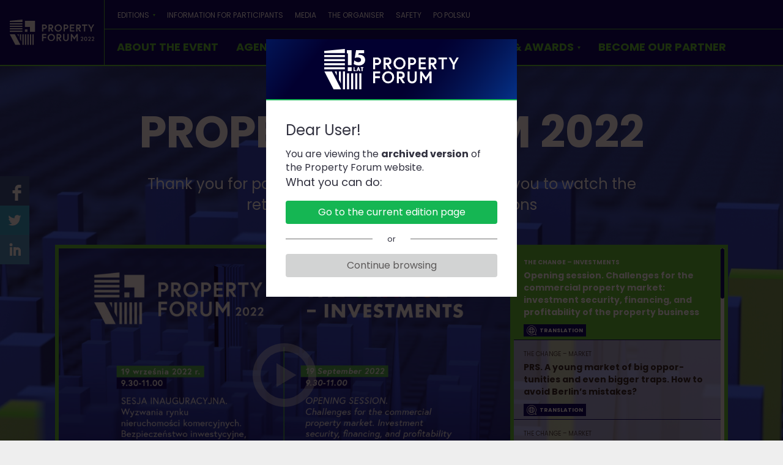

--- FILE ---
content_type: text/html; charset=UTF-8
request_url: https://www.propertyforum.pl/2022/en/
body_size: 8675
content:
<!DOCTYPE html>
<html lang="en">
<head>
	            
            <!-- Google Tag Manager -->
            <script>(function(w,d,s,l,i){w[l]=w[l]||[];w[l].push({'gtm.start':
                        new Date().getTime(),event:'gtm.js'});var f=d.getElementsByTagName(s)[0],
                    j=d.createElement(s),dl=l!='dataLayer'?'&l='+l:'';j.async=true;j.src=
                    'https://www.googletagmanager.com/gtm.js?id='+i+dl;f.parentNode.insertBefore(j,f);
                })(window,document,'script','dataLayer','GTM-PMVWSXC');</script>
            <!-- End Google Tag Manager -->
        

    
	<link rel="dns-prefetch" href="https://p.ptwp.pl" />
	<link rel="dns-prefetch" href="https://fonts.googleapis.com" />
	<link rel="dns-prefetch" href="https://www.google-analytics.com" />
	<link rel="dns-prefetch" href="https://fonts.gstatic.com" />
	<meta charset="UTF-8" />
	<meta name="facebook-domain-verification" content="a1puk4jnb89mrlzj9ybiryutl5kmlw" />
	<meta name="viewport" content="width=device-width, initial-scale=1.0" />

	<title>Property Forum 2025 - Property Forum</title>
			<meta property="og:title" content="Property Forum 2025" />
	
	<meta name="google-site-verification" content="IEE7JLl3LRv2hKb9hmWmvgVX-AfsQLLcy2HqDtDA8FQ" />

			<link rel="canonical" href="https://www.propertyforum.pl/2022/en/" />
	
			<link rel="alternate" href="https://www.propertyforum.pl/pl/" hreflang="pl" />
	
			<meta name="Description" content="Property Forum 2025, 25-26.09.2025 r. Save the date!" />
		<meta property="og:description" content="Property Forum 2025, 25-26.09.2025 r. Save the date!" />
		<meta property="twitter:description" content="Property Forum 2025, 25-26.09.2025 r. Save the date!" />
	
			<meta property="og:image" content="https://pliki.propertyforum.pl/i/00/09/68/000968.png" />
		<meta property="twitter:image" content="https://pliki.propertyforum.pl/i/00/09/68/000968.png" />
	
	<meta property="og:type" content="website" />
	<meta property="og:site_name" content="www.propertyforum.pl" />

	<link rel="icon" type="image/svg+xml" href="/images/favicon.svg">
	<meta name="theme-color" content="#400075">

		<link rel="stylesheet" href="//fonts.googleapis.com/css?family=Poppins:100,300,400,600,700&amp;subset=latin,latin-ext" />


<link rel="stylesheet" href="https://www.propertyforum.pl/css/style_2022.css?v=1668512946" id="css" />	<script>
	(function(){
		window.PTWP=window.PTWP||{};
		window.PTWP.defer={functions:[],add:function(a){this.functions.push(a)},remove:function(a){this.functions=this.functions.filter(function(b){return b!==a})},emit:function(a){this.functions.forEach(function(b){b(a)})}}
	})();
</script>


	<script src="https://www.propertyforum.pl/js/common_2022.js?v=1663684727"></script>


	

	<!--[if IE]>
		<meta http-equiv="X-UA-Compatible" content="IE=edge" />
	<![endif]-->
</head>
<body class="y2022 en archive">
	            
            <!-- Google Tag Manager (noscript) -->
            <noscript><iframe src="https://www.googletagmanager.com/ns.html?id=GTM-PMVWSXC"
                              height="0" width="0" style="display:none;visibility:hidden"></iframe></noscript>
            <!-- End Google Tag Manager (noscript) -->
        
    

	<div class="all">
	<div class="all-container">
	<div class="pageWrap">
			<header id="header3" class="log reg-text en"> 
			<h2 class="home">
			<a href="https://www.propertyforum.pl/2022/en/">
				<img src="https://www.propertyforum.pl/images/property-forum-2022.svg" width="138" alt="Property Forum - the commercial property event" />
				<span class="accessibility">Property Forum</span>
			</a>
		</h2>
	
	<div class="wrap">
		<ul class="menu">
							
										
					
					<li class="">
						<a href="https://www.propertyforum.pl/2022/en/about-the-event/318/">ABOUT THE EVENT</a>
											</li>
				
										
					
					<li class="">
						<a href="/2022/en/sesje/">AGENDA</a>
											</li>
				
										
					
					<li class="">
						<a href="/2022/en/speakers/">SPEAKERS</a>
											</li>
				
										
					
					<li class="">
						<a href="/2022/en/partners-and-sponsors/218/">PARTNERS</a>
											</li>
				
										
																																										
					<li class=" has-sub">
						<a href="#">CONTESTS & AWARDS</a>
													<ul class="sub">
															<li><a href="https://www.propertyforum.pl/2022/en/prime-property-prize/317/">Prime Property Prize</a></li>
															<li><a href="https://www.propertyforum.pl/2022/en/proptech-festival/316/">PropTech Festival</a></li>
														</ul>
											</li>
				
										
					
					<li class="">
						<a href="https://www.propertyforum.pl/2022/en/become-our-partner/319/">BECOME OUR PARTNER</a>
											</li>
							
					</ul>
					<ul class="l1">
    <li class="has-sub">
        <a href="#">EDITIONS</a>
        <ul class="sub">
            <li><a href="/2021/en/">2021</a></li>
            <li><a href="/2020/en/">2020</a></li>
            <li><a href="/2019/en/">2019</a></li>
            <li><a href="/2018/en/">2018</a></li>
            <li><a href="/2017/en/">2017</a></li>
            <li><a href="/2016/en/">2016</a></li>
            <li><a href="/2015/en/">2015</a></li>
            <li><a href="http://www.propertynews.pl/konferencje/rynek-nieruchomosci-czeka-na-euro-property-forum-2014,27077.html">2014</a></li>
            <li><a href="http://www.propertynews.pl/konferencje/polska-na-dlugo-pozostanie-liderem-property-forum-2013,17597.html">2013</a></li>
            <li><a href="http://www.propertynews.pl/konferencje/property-forum-2012-zielona-wyspa-nie-traci-blasku,10022.html">2012</a></li>
            <li><a href="http://www.propertynews.pl/konferencje/property-forum-2011,3894.html">2011</a></li>
        </ul>
    </li>
    <li><a href="/2022/en/informacje,324.html">INFORMATION FOR PARTICIPANTS</a></li>
    <li><a href="/2022/en/media/288/">MEDIA</a></li>
    <!-- li><a href="/2022/en/organiser/290/">ORGANISER</a></li -->
    <li><a href="/2022/en/organiser/320/">THE ORGANISER</a></li>
    <!-- li><a href="/2022/en/safety-guidelines/296/">SAFETY GUIDELINES</a></li -->
    <li><a href="/2022/en/safety/321/">SAFETY</a></li>
    <li><a href="/2022/pl/">PO POLSKU</a></li>
</ul>
<ul class="l3">
    <!--<li class="icon"><a href="javascript:void(0);"></a></li>
    <li class="login"><a href="https://konferencje.ptwp.pl/en/konferencja,320">REGISTER</a></li>
    <li class="register"><a href="https://konferencje.ptwp.pl/en/konferencja,320#zaloguj">LOG IN</a></li>-->
    <!-- <li class="register"><span>REGISTRATION COMING SOON</span></li> -->
    <li class="register"><a href="/2022/en/register,308.html">LOG IN</a></li>
</ul>
			</div>

	<a class="menu" href="javascript:void(0);"><span class="l1"></span><span class="l2"></span><span class="l3"></span></a>
</header>


		<div class="pfonline-focus">
	<h1 class="pfonline-focus-title">
		Property Forum 2022
	</h1>
	<p class="pfonline-focus-text">
					Thank you for participating in the event! We invite you to watch the retransmission of the thematic sessions	</p>
	<div class="pfonline-focus-box box-33">
		<div class="left">
			
			<div class="video active" style="background-color: black;">
				<div class="preview" style="background-image: url('https://pliki.ptwp.pl/pliki/05/61/74/056174_940.jpg');">
					<a href="https://www.propertyforum.pl/2022/en/panel/5297.html#retransmisja"></a>
				</div>
				<div class="yt"></div>
			</div>
		</div>

		<div class="right">
			<div class="scroll-pane">
				<ul>
										<li class="active">
						<a href="https://www.propertyforum.pl/2022/en/panel/5297.html#retransmisja" data-img="https://pliki.ptwp.pl/pliki/05/61/74/056174_940.jpg">
							<small>THE CHANGE – INVESTMENTS</small>
							<p>Opening session. Challenges for the commercial property market: investment security, financing, and profitability of the property business</p>
							<div class="agenda-event-bottom">
							    <span class="agenda-event-translate">translation</span>
							</div>
						</a>
					</li>
										<li>
						<a href="https://www.propertyforum.pl/2022/en/panel/5298.html#retransmisja" data-img="https://pliki.ptwp.pl/pliki/05/61/72/056172_940.jpg">
							<small>THE CHANGE – MARKET</small>
							<p>PRS. A young market of big oppor-tunities and even bigger traps. How to avoid Berlin’s mistakes?</p>
							<div class="agenda-event-bottom">
							    <span class="agenda-event-translate">translation</span>
							</div>
						</a>
					</li>
										<li>
						<a href="https://www.propertyforum.pl/2022/en/panel/5299.html#retransmisja" data-img="https://pliki.ptwp.pl/pliki/05/61/71/056171_940.jpg">
							<small>THE CHANGE – MARKET</small>
							<p>Offices. The end of a boom, the beginning of stagnation, and a time of sustainable development</p>
						</a>
					</li>
										<li>
						<a href="https://www.propertyforum.pl/2022/en/panel/5300.html#retransmisja" data-img="https://pliki.ptwp.pl/pliki/05/61/70/056170_940.jpg">
							<small>THE CHANGE – INNOVATION</small>
							<p>Proptech Festival 2022</p>
						</a>
					</li>
										<li>
						<a href="https://www.propertyforum.pl/2022/en/panel/5302.html#retransmisja" data-img="https://pliki.ptwp.pl/pliki/05/61/69/056169_940.jpg">
							<small>THE CHANGE – INVESTMENTS</small>
							<p>Law in the property business. New laws, taxes, and the Polish Deal… How will they affect the commercial and residential property market?</p>
						</a>
					</li>
										<li>
						<a href="https://www.propertyforum.pl/2022/en/panel/5301.html#retransmisja" data-img="https://pliki.ptwp.pl/pliki/05/61/73/056173_940.jpg">
							<small>THE CHANGE – MARKET</small>
							<p>Shopping centres at the crossroads. When will they recover from the lockdowns?</p>
						</a>
					</li>
										<li>
						<a href="https://www.propertyforum.pl/2022/en/panel/5303.html#retransmisja" data-img="https://pliki.ptwp.pl/pliki/05/61/56/056156_940.jpg">
							<small>THE CHANGE – MARKET</small>
							<p>Hotels are waiting for a strong rebound in tourism</p>
						</a>
					</li>
										<li>
						<a href="https://www.propertyforum.pl/2022/en/panel/5304.html#retransmisja" data-img="https://pliki.ptwp.pl/pliki/05/61/57/056157_940.jpg">
							<small>THE CHANGE – MARKET</small>
							<p>Challenges for Facility Managers</p>
						</a>
					</li>
										<li>
						<a href="https://www.propertyforum.pl/2022/en/panel/5306.html#retransmisja" data-img="https://pliki.ptwp.pl/pliki/05/61/61/056161_940.jpg">
							<small>THE CHANGE – MARKET</small>
							<p>Investment areas. The battle for the land bank. The land deficit is affect-ing developers</p>
						</a>
					</li>
										<li>
						<a href="https://www.propertyforum.pl/2022/en/panel/5305.html#retransmisja" data-img="https://pliki.ptwp.pl/pliki/05/61/58/056158_940.jpg">
							<small>THE CHANGE – HR</small>
							<p>Offices. Community building all over again</p>
						</a>
					</li>
										<li>
						<a href="https://www.propertyforum.pl/2022/en/panel/5308.html#retransmisja" data-img="https://pliki.ptwp.pl/pliki/05/61/59/056159_940.jpg">
							<small>THE CHANGE – INVESTMENTS</small>
							<p>Investments. Nearshoring will shift to top gear</p>
						</a>
					</li>
										<li>
						<a href="https://www.propertyforum.pl/2022/en/panel/5309.html#retransmisja" data-img="https://pliki.ptwp.pl/pliki/05/61/66/056166_940.jpg">
							<small>THE CHANGE – ESG</small>
							<p>ESG in the property market in Poland. A report on CSR and ESG in the property market in Poland</p>
						</a>
					</li>
										<li>
						<a href="https://www.propertyforum.pl/2022/en/panel/5307.html#retransmisja" data-img="https://pliki.ptwp.pl/pliki/05/61/62/056162_940.jpg">
							<small>THE CHANGE – MARKET</small>
							<p>Mixed-use. Multiple functions, one address. Mixed-use gathers mo-mentum</p>
						</a>
					</li>
										<li>
						<a href="https://www.propertyforum.pl/2022/en/panel/5310.html#retransmisja" data-img="https://pliki.ptwp.pl/pliki/05/62/42/056242_940.jpg">
							<small>THE CHANGE – MARKET</small>
							<p>Warehouses needed immediately. Will supply keep up with demand?</p>
						</a>
					</li>
										<li>
						<a href="https://www.propertyforum.pl/2022/en/panel/5311.html#retransmisja" data-img="https://pliki.ptwp.pl/pliki/05/61/63/056163_940.jpg">
							<small>THE CHANGE – INNOVATION</small>
							<p>Propertydesign.pl invites you to: Design in offices</p>
						</a>
					</li>
										<li>
						<a href="https://www.propertyforum.pl/2022/en/panel/5312.html#retransmisja" data-img="https://pliki.ptwp.pl/pliki/05/61/67/056167_940.jpg">
							<small>THE CHANGE – MARKET</small>
							<p>A housing headache. Developers are waking up from a beautiful dream. Poles are wondering, whether they will still be able to afford their own apartments.</p>
						</a>
					</li>
										<li>
						<a href="https://www.propertyforum.pl/2022/en/panel/5345.html#retransmisja" data-img="https://pliki.ptwp.pl/pliki/05/61/68/056168_940.jpg">
							<small>LET’S TALK TRENDS! RETAIL</small>
							<p>The event accompanying the Property Forum  Let’s Talk Trends! Retail, an inspiring presentation and conversation on the most significant phenomena affecting the reality and future of trade.</p>
						</a>
					</li>
										<li>
						<a href="https://www.propertyforum.pl/2022/en/panel/5314.html#retransmisja" data-img="https://pliki.ptwp.pl/pliki/05/61/64/056164_940.jpg">
							<small>THE CHANGE – HR</small>
							<p>The labour market. Lifelong employment is now a thing of the past. Flexibility is what counts</p>
						</a>
					</li>
										<li>
						<a href="https://www.propertyforum.pl/2022/en/panel/5315.html#retransmisja" data-img="https://pliki.ptwp.pl/pliki/05/61/55/056155_940.jpg">
							<small>THE CHANGE – INNOVATION</small>
							<p>A series of presentations. The most interesting new commercial projects of the last year</p>
						</a>
					</li>
									</ul>
			</div>
		</div>
	</div>
</div>

<script type="text/javascript" src="/js/jquery.jscrollpane.min.js"></script>

<script type="text/javascript">
	$(document).ready(function () {
		$("body").on("click", "div.box-33 div.right ul a", function () {
			var iframe = $(this).closest("div.box-33").find("iframe");
			var preview = $(this).closest("div.box-33").find("div.preview");
			var tab_video = $(this).closest("div.box-33").find("div.video");
			var tab_other = $(this).closest("div.box-33").find("div.other");

			var src = $(this).attr("href");
			var img = $(this).attr("data-img");
			var type = $(this).attr("data-type");

			if (typeof type == "undefined") {
				tab_video.addClass("active");
				tab_other.removeClass("active");
				//iframe.attr("src", src);
				preview.find('a').attr("href", $(this).attr('href'));
				preview.attr("style", 'background-image: url("'+img+'");').show();
				//preview.hide();
			} else {
				tab_video.removeClass("active");
				tab_other.filter("[id="+type+"]").addClass("active");
			}

			$(this).parent().addClass("active").siblings().removeClass("active");
			$("#video-target").remove();
			return false;
		});

		/*$("body").on("click", "div.box-33 div.preview a", function () {
			$(this).parent().hide();
			return false;
		});*/
	});

	$(function() {
		var settings = {
			showArrows: false,
			autoReinitialise: true
		};

		$('.scroll-pane').jScrollPane(settings);
	});
</script>
		<div class="section universal o-tym-bedziemy">
						<div class="img" style="background-image: url('https://pliki.propertyforum.pl/i/00/07/16/000716.jpg');">
				<img src="https://pliki.propertyforum.pl/i/00/07/16/000716.jpg" alt="That&#039;s what we&#039;re going to talk about" />
			</div>
				<div class="desc">
		<div class="wrap">
							<h2>That's what we're going to talk about</h2>
										<p>Among the heads of companies and experts in the real estate market we will present the most important directions of changes in office buildings, shopping centers, hotels and warehouse and logistics facilities. We will give an answer to the question how to prepare the real estate business for the new future and geopolitical, economic, social, environmental and technological challenges.</p>
<p><a class="button" href="https://www.propertyforum.pl/2022/en/agenda/314/">MORE</a></p>
					</div>
	</div>
</div>				<div class="section universal reverse pforum2022">
						<div class="img" style="background-image: url('https://pliki.propertyforum.pl/i/00/07/18/000718.jpg');">
				<img src="https://pliki.propertyforum.pl/i/00/07/18/000718.jpg" alt="12th edition Property Forum" />
			</div>
				<div class="desc">
		<div class="wrap">
							<h2>12th edition Property Forum</h2>
										<p>First Covid-19, now war. The world has changed. People have changed. Real estate has to change as well. This year's edition of Property Forum will be held under the motto THE CHANGE.</p>
<ul class="counting">
<li><span id="count-1" class="count-to" data-count-from="0" data-count-to="2" data-count-length="1" data-count-factor="1">0</span><small>days of panels, talks and meetings</small></li>
<li><span id="count-2" class="count-to" data-count-from="0" data-count-to="20" data-count-length="1" data-count-factor="1">0</span><small>inspiring thematic sessions</small></li>
<li><span id="count-3" class="count-to" data-count-from="0" data-count-to="100" data-count-length="1" data-count-factor="1">0</span><small>exceptional speakers</small></li>
</ul>
					</div>
	</div>
</div>
				<div class="section goscie">
	<div class="desc">
									<h2>Our guests included</h2>
										<p>Major investors and developers, respected experts, representative of financial institutions, tenants and representatives of the local government</p>
				<div class="slider-dots-dots"></div>
	</div>

			<div class="img">
			<div class="quests-list">
							<div class="quests-list-el">
											<div class="quests-list-el-img">
							<img src="https://pliki.propertyforum.pl/i/00/06/69/000669.jpg" alt="the 5th Property Forum participant" />
						</div>
															<div class="quests-list-el-desc">
						<p>Robert Dobrzycki</p>
<small>CEO, Panattoni Europe</small>
					</div>
									</div>
							<div class="quests-list-el">
											<div class="quests-list-el-img">
							<img src="https://pliki.propertyforum.pl/i/00/06/64/000664.jpg" alt="the 5th Property Forum participant" />
						</div>
															<div class="quests-list-el-desc">
						<p>Katarzyna Zawodna-Bijoch</p>
<small>President, CEO, Commercial Development Business Unit CEE, Skanska</small>
					</div>
									</div>
							<div class="quests-list-el">
											<div class="quests-list-el-img">
							<img src="https://pliki.propertyforum.pl/i/00/06/78/000678.jpg" alt="the 5th Property Forum participant" />
						</div>
															<div class="quests-list-el-desc">
						<p>Tomasz Buras</p>
<small>Managing Director, Head of Investment, Savills Poland</small>
					</div>
									</div>
							<div class="quests-list-el">
											<div class="quests-list-el-img">
							<img src="https://pliki.propertyforum.pl/i/00/06/76/000676.jpg" alt="the 5th Property Forum participant" />
						</div>
															<div class="quests-list-el-desc">
						<p>Nicklas Lindberg</p>
<small>Chairman of the Board, Echo Investment SA</small>
					</div>
									</div>
							<div class="quests-list-el">
											<div class="quests-list-el-img">
							<img src="https://pliki.propertyforum.pl/i/00/06/71/000671.jpg" alt="the 5th Property Forum participant" />
						</div>
															<div class="quests-list-el-desc">
						<p>Henryk Orfinger</p>
<small>Chairman of the Supervisory Board, Dr Irena Eris SA</small>
					</div>
									</div>
							<div class="quests-list-el">
											<div class="quests-list-el-img">
							<img src="https://pliki.propertyforum.pl/i/00/06/73/000673.jpg" alt="the 5th Property Forum participant" />
						</div>
															<div class="quests-list-el-desc">
						<p>Przemysław Krych</p>
<small>Founder, Cornerstone Investment Management & Griffin Real Estate</small>
					</div>
									</div>
							<div class="quests-list-el">
											<div class="quests-list-el-img">
							<img src="https://pliki.propertyforum.pl/i/00/06/80/000680.jpg" alt="the 5th Property Forum participant" />
						</div>
															<div class="quests-list-el-desc">
						<p>Małgorzata Cieślak-Belgy</p>
<small>Investment Director, MNK Partners</small>
					</div>
									</div>
							<div class="quests-list-el">
											<div class="quests-list-el-img">
							<img src="https://pliki.propertyforum.pl/i/00/06/92/000692.jpg" alt="the 5th Property Forum participant" />
						</div>
															<div class="quests-list-el-desc">
						<p>Hadley Dean</p>
<small>Founder, MDC²</small>
					</div>
									</div>
							<div class="quests-list-el">
											<div class="quests-list-el-img">
							<img src="https://pliki.propertyforum.pl/i/00/06/77/000677.jpg" alt="the 5th Property Forum participant" />
						</div>
															<div class="quests-list-el-desc">
						<p>Billy Grayson</p>
<small> Executive Vice-President, Centers and Initiatives, Urban Land Institute</small>
					</div>
									</div>
							<div class="quests-list-el">
											<div class="quests-list-el-img">
							<img src="https://pliki.propertyforum.pl/i/00/06/89/000689.jpg" alt="the 5th Property Forum participant" />
						</div>
															<div class="quests-list-el-desc">
						<p>Władysław Grochowski</p>
<small>Chairman of the Board, Arche SA</small>
					</div>
									</div>
							<div class="quests-list-el">
											<div class="quests-list-el-img">
							<img src="https://pliki.propertyforum.pl/i/00/06/75/000675.jpg" alt="the 5th Property Forum participant" />
						</div>
															<div class="quests-list-el-desc">
						<p>Katarzyna Gruszecka-Spychała</p>
<small>Deputy Mayor of Gdynia for Economic Affairs</small>
					</div>
									</div>
							<div class="quests-list-el">
											<div class="quests-list-el-img">
							<img src="https://pliki.propertyforum.pl/i/00/06/84/000684.jpg" alt="the 5th Property Forum participant" />
						</div>
															<div class="quests-list-el-desc">
						<p>Maciej Dyjas</p>
<small>Managing Partner, Griffin Capital Partners</small>
					</div>
									</div>
							<div class="quests-list-el">
											<div class="quests-list-el-img">
							<img src="https://pliki.propertyforum.pl/i/00/06/91/000691.jpg" alt="the 5th Property Forum participant" />
						</div>
															<div class="quests-list-el-desc">
						<p>Tomasz Trzósło</p>
<small>Chairman of the Board, EPP</small>
					</div>
									</div>
							<div class="quests-list-el">
											<div class="quests-list-el-img">
							<img src="https://pliki.propertyforum.pl/i/00/06/86/000686.jpg" alt="the 5th Property Forum participant" />
						</div>
															<div class="quests-list-el-desc">
						<p>Tomasz Jagiełło</p>
<small>Chairman of the Board, CEO, Helios SA</small>
					</div>
									</div>
							<div class="quests-list-el">
											<div class="quests-list-el-img">
							<img src="https://pliki.propertyforum.pl/i/00/06/90/000690.jpg" alt="the 5th Property Forum participant" />
						</div>
															<div class="quests-list-el-desc">
						<p>Jolanta Jaworska</p>
<small>Government & Regulatory Affairs Director, IBM Poland & Baltics; Vice-President, ABSL</small>
					</div>
									</div>
							<div class="quests-list-el">
											<div class="quests-list-el-img">
							<img src="https://pliki.propertyforum.pl/i/00/06/81/000681.jpg" alt="the 5th Property Forum participant" />
						</div>
															<div class="quests-list-el-desc">
						<p>Gheorghe Marian Cristescu</p>
<small>CEO, Polski Holding Hotelowy Sp. z o.o.</small>
					</div>
									</div>
							<div class="quests-list-el">
											<div class="quests-list-el-img">
							<img src="https://pliki.propertyforum.pl/i/00/06/70/000670.jpg" alt="the 5th Property Forum participant" />
						</div>
															<div class="quests-list-el-desc">
						<p>Renata Kinde-Czyż</p>
<small>President, CEO, Metro Properties</small>
					</div>
									</div>
							<div class="quests-list-el">
											<div class="quests-list-el-img">
							<img src="https://pliki.propertyforum.pl/i/00/06/65/000665.jpg" alt="the 5th Property Forum participant" />
						</div>
															<div class="quests-list-el-desc">
						<p>Robert Majkut</p>
<small>CEO, Head of Design, Robert Majkut Design</small>
					</div>
									</div>
							<div class="quests-list-el">
											<div class="quests-list-el-img">
							<img src="https://pliki.propertyforum.pl/i/00/06/63/000663.jpg" alt="the 5th Property Forum participant" />
						</div>
															<div class="quests-list-el-desc">
						<p>Janusz Michałek</p>
<small>Chairman of the Board, Katowice Special Economic Zone (Katowicka Specjalna Strefa Ekonomiczna SA)</small>
					</div>
									</div>
							<div class="quests-list-el">
											<div class="quests-list-el-img">
							<img src="https://pliki.propertyforum.pl/i/00/06/82/000682.jpg" alt="the 5th Property Forum participant" />
						</div>
															<div class="quests-list-el-desc">
						<p>Tomasz Piórkowski</p>
<small>Regional Director Cracow & Katowice, Vienna House</small>
					</div>
									</div>
							<div class="quests-list-el">
											<div class="quests-list-el-img">
							<img src="https://pliki.propertyforum.pl/i/00/06/87/000687.jpg" alt="the 5th Property Forum participant" />
						</div>
															<div class="quests-list-el-desc">
						<p>Dariusz Stasik</p>
<small>Chairman of the Board, Owner, W.P.I.P. Sp. z o.o. Sp.k.</small>
					</div>
									</div>
							<div class="quests-list-el">
											<div class="quests-list-el-img">
							<img src="https://pliki.propertyforum.pl/i/00/06/79/000679.jpg" alt="the 5th Property Forum participant" />
						</div>
															<div class="quests-list-el-desc">
						<p>Doug Stephens</p>
<small>Founder, Retail Prophet</small>
					</div>
									</div>
							<div class="quests-list-el">
											<div class="quests-list-el-img">
							<img src="https://pliki.propertyforum.pl/i/00/06/72/000672.jpg" alt="the 5th Property Forum participant" />
						</div>
															<div class="quests-list-el-desc">
						<p>Mariusz Grendowicz</p>
<small>Economist, Independent Member of the Supervisory Board, GTC SA</small>
					</div>
									</div>
							<div class="quests-list-el">
											<div class="quests-list-el-img">
							<img src="https://pliki.propertyforum.pl/i/00/06/85/000685.jpg" alt="the 5th Property Forum participant" />
						</div>
															<div class="quests-list-el-desc">
						<p>Artur Kozieja</p>
<small>CEO, Europlan Sp. z o.o.</small>
					</div>
									</div>
							<div class="quests-list-el">
											<div class="quests-list-el-img">
							<img src="https://pliki.propertyforum.pl/i/00/06/67/000667.jpg" alt="the 5th Property Forum participant" />
						</div>
															<div class="quests-list-el-desc">
						<p>Tomasz Lubowiecki</p>
<small>Chairman of the Board, 7R SA</small>
					</div>
									</div>
							<div class="quests-list-el">
											<div class="quests-list-el-img">
							<img src="https://pliki.propertyforum.pl/i/00/06/88/000688.jpg" alt="the 5th Property Forum participant" />
						</div>
															<div class="quests-list-el-desc">
						<p>Tadeusz Truskolaski</p>
<small>Mayor of Białystok</small>
					</div>
									</div>
							<div class="quests-list-el">
											<div class="quests-list-el-img">
							<img src="https://pliki.propertyforum.pl/i/00/06/68/000668.jpg" alt="the 5th Property Forum participant" />
						</div>
															<div class="quests-list-el-desc">
						<p>Bogdan Wenta</p>
<small>Mayor of Kielce</small>
					</div>
									</div>
						</div>
		</div>
	</div>		<div class="section universal property-prize">
			
		<div class="img" style="background-image: url('https://pliki.propertyforum.pl/i/00/06/61/000661.jpg');">
				<img src="https://pliki.propertyforum.pl/i/00/06/61/000661.jpg" alt="" />
				<div class="desc2">
					<div class="img-img"></div>
<div class="img-title"><span>We are waiting for applications in the competition!</span></div>
<div class="img-text">deadline: June 30, 2022</div>
				</div>
		</div>
		<div class="desc">
		<div class="wrap">
							<h2>Prime Property Prize 2022</h2>
										<p>The 11th edition of the Prime Property Prize contest will select companies and projects that have had the greatest impact on events taking place in the commercial property market last year, as well as the personages whose spectacular actions have played a crucial role in the development of the entire industry. This year, for the first time, we will award companies for pursuing ESG strategies in the property market. It will also be for the first time that we will award projects implemented in the PRS market.</p>
<p><a class="button" href="https://www.propertyforum.pl/2022/en/prime-property-prize/317/">MORE</a></p>
					</div>
	</div>
</div>		<div class="section universal reverse prop-tech-festival">
			
		<div class="img" style="background-image: url('https://pliki.propertyforum.pl/i/00/06/62/000662.jpg');">
				<img src="https://pliki.propertyforum.pl/i/00/06/62/000662.jpg" alt="" />
				<div class="desc2">
					<div class="img-img"></div>
<div class="img-title"><span>Apply for the competition for the best technologies for real estate!</span></div>
<div class="img-text"></div>
				</div>
		</div>
		<div class="desc">
		<div class="wrap">
							<h2>PropTech Festival 2022</h2>
										<p>The PropTech Festival 2022 – an event intended for creators of innovative technologies for the property sector. Creative, innovative, advanced and tailored to the future and market expectations – such are the solutions we want to promote and present to the heads of the largest companies operating in the commercial property market: developers, investors, managers, and tenants.</p>
<p><a class="button" href="https://www.propertyforum.pl/2022/en/proptech-festival/316/">MORE</a></p>
					</div>
	</div>
</div>										
																				
			
														
																									
				<style>
div.o-window{
    display:none;
    background:rgba(8,1,1,0.77);
    position:fixed;
    left:0;
    top:0;
    width:100%;
    height:100%;
    overflow:auto;
    padding:4rem 0;
    z-index:100
}
div.o-window.open{
    display:block
}
div.o-window div.wrap{
    width:620px;
    max-width:100%;
    margin:0 auto;
    background: #fff;
}
div.o-window div.head{
    padding:1rem;
    position:relative;
    background: url("https://pliki.propertyforum.pl/i/00/09/50/000950.png") center center scroll no-repeat #000;
	background-size: cover;
    border-bottom: 2px solid #15B653;
    background-size:cover;
    text-align:center
}
div.o-window div.body{
    padding:2rem
}
div.o-window div.head a.close{
    position:absolute;
    top:1rem;
    right:1rem
}
div.o-window h2{
    font-size:1.125rem;
	margin-top: 0;
}
div.o-window ul.c{
    display:block;
    font-size:0;
    margin-top:2rem
}
div.o-window ul.c>li{
    display:inline-block;
    vertical-align:top;
    width:30%;
    margin:0 5% 0 0
}
div.o-window ul.c>li:last-child{
    margin-right:0
}
div.o-window ul.c p{
    margin:0 0 .5rem
}
div.o-window.edition div.wrap{
    width:410px
}
div.o-window.edition h2{
    font-size:1.5rem
}
div.o-window.edition p{
    font-size:1.125rem
}
div.o-window.edition a.btn{
    display:block;
    padding:.5rem .75rem;
    text-align:center;
    background: #15B653;
    color:#fff;
    font-size:1rem;
    border-radius:4px;
    text-decoration:none;
    transition:all .2s linear
}
div.o-window.edition a.btn.grey{
    background:#D2D3D3;
    color:#5C5959
}
div.o-window.edition a.btn:hover{
    background:#222;
    color:#fff
}
div.o-window.edition small.or{
    display:block;
    position:relative;
    text-align:center;
    margin:1rem 0
}
div.o-window.edition small.or:before{
    content:"";
    display:block;
    position:absolute;
    left:0;
    top:49%;
    width:100%;
    border-top:1px solid #707070
}
div.o-window.edition small.or span{
    display:inline-block;
    background:#fff;
    padding:0 1.5rem;
    position:relative
}
</style>
<div class="o-window edition">
	<div class="wrap">
		<div class="head">
            <img src="https://pliki.propertyforum.pl/i/00/09/51/000951.svg" width="220" alt="Property Forum - impreza branży nieruchomości komercyjnych">
		</div>
		<div class="body">
			<h2>Dear User!</h2>
			You are viewing the <strong>archived version</strong> of the Property Forum website.
			<p>What you can do:</p>

			<a href="/en/" class="btn">Go to the current edition page</a>
			<small class="or"><span>or</span></small>
			<a href="javascript:void(0);" onclick="$('.o-window.edition.open').removeClass('open');" class="btn grey close">Continue browsing</a>
		</div>
	</div>
</div>


<script>
(function(){
	document.addEventListener("DOMContentLoaded", function () {
		var maxYear = 2025;
		var viewYear = 2022;
		var lang = 'en';
		var otherPopups = ['.rodo.open','.o-window.open'];
		var activePop = false;
		var referrerYear = document.referrer.indexOf(window.location.host);

		if (maxYear > viewYear){ // && document.referrer != ''
			if (!getCookie('edycja'+viewYear)) {
				for (var i = 0; i < otherPopups.length; i++) {
					if (document.querySelector(otherPopups[i])) {
						activePop = true;
						break;
					}
				}
				if (!activePop) {
					setCookie('edycja' + viewYear, 1);
					var popup = document.querySelector('.o-window.edition');
					if (popup) {
						popup.classList.add('open');
					}
				}
			}
		}
	});

	function getCookie(cookiename) {
		if (document.cookie.indexOf(cookiename) < 0) {
			return false;
		} else {
			return true;
		}
	}

	function setCookie(cookiename, period) {
		var date = new Date();
		date.setDate(date.getDate() + period);
		document.cookie = cookiename + "=1;expires=" + date.toUTCString() + ";path=/";
	}

})();
</script>
			<footer id="footer">
		<div class="section bgGrey">
			<div class="pageWidth">

				<div class="box-2">
					<div class="img">
						<a href="https://www.ptwp.pl/">
							<img src="/images/www/ptwp-logo.png" alt="PTWP" />
						</a>
					</div>

					<div class="desc">
						<small>
							All rights reserved. PTWP S.A. 2024
						</small>
						<ul class="navi">
							<li><a href="https://www.propertyforum.pl/2022/en/cookie-policy,105.html">COOKIE POLICY</a></li>
							<li>&bull;</li>
							<li><a href="https://www.ptwp.pl/grupa/rodo/polityka-prywatnosci/#ppen">PRIVACY POLICY</a></li>
							<li>&bull;</li>
							<li><a href="https://www.propertyforum.pl/2022/en/terms-conditions,109.html">WEBSITE TERMS & CONDITIONS</a></li>
							<li>&bull;</li>
							<li><a href="https://konferencje.ptwp.pl/en/regulamin-eventu?_ga=2.41868586.940238000.1689757638-268052809.1688942169">EVENT TERMS & CONDITIONS</a></li>
						</ul>
					</div>
				</div>

			</div>
		</div>
	</footer>

	<div class="stickSocial">
		<a href="https://www.facebook.com/propertynewspl" rel="external nofollow"><img src="https://www.propertyforum.pl/images/icons/fb.png" alt="" /></a>
		<a href="https://x.com/propertynewspl" rel="external nofollow"><img src="https://www.propertyforum.pl/images/icons/tw.png" alt="" /></a>
		<a href="https://www.linkedin.com/company/propertynews" rel="external nofollow"><img src="https://www.propertyforum.pl/images/icons/li.png" alt="" /></a>
	</div>

	
	</div>
	</div>
	</div>

					<script type="text/javascript"> _linkedin_data_partner_id = "85895"; </script><script type="text/javascript"> (function(){var s = document.getElementsByTagName("script")[0]; var b = document.createElement("script"); b.type = "text/javascript";b.async = true; b.src = "https://snap.licdn.com/li.lms-analytics/insight.min.js"; s.parentNode.insertBefore(b, s);})(); </script> <noscript> <img height="1" width="1" style="display:none;" alt="" src="https://dc.ads.linkedin.com/collect/?pid=85895&fmt=gif" /> </noscript>
	<!-- ampd-framework:1.0.1769099828|uid:820bfc6cb93f077e69b72ecedff9effb_vars, fp_cached:no, fp_cache:disabled, rt:0.0784, mc:9 -->
</body>
</html>

--- FILE ---
content_type: text/css
request_url: https://www.propertyforum.pl/css/style_2022.css?v=1668512946
body_size: 27920
content:
@charset "UTF-8";html,html *{margin:0;padding:0;border:0;font:inherit;-ms-text-size-adjust:100%;-webkit-text-size-adjust:100%}body{word-wrap:break-word;font-family:Poppins,Arial,sans-serif;font-size:16px;font-weight:400;line-height:1.4;color:#31313f;text-rendering:optimizeLegibility;background:#eee;padding-top:100px}.poppins100{font-family:Poppins,Arial,sans-serif;font-weight:100;line-height:1.45}.poppins300{font-family:Poppins,Arial,sans-serif;font-weight:300;line-height:1.45}.poppins400{font-family:Poppins,Arial,sans-serif;font-weight:400;line-height:1.45}.poppins700{font-family:Poppins,Arial,sans-serif;font-weight:700;line-height:1.45}*,:after,:before{box-sizing:border-box}article,aside,details,figcaption,figure,footer,header,hgroup,menu,nav,section{display:block}.cf:after,.clearfix:after{content:"";display:table;clear:both}::-moz-selection{background:#010667;color:#fff;text-shadow:none}::selection{background:#010667;color:#fff;text-shadow:none}a{text-decoration:none}a:active,a:focus,a:hover{outline:0;text-decoration:underline}img{max-width:100%;height:auto;image-rendering:auto;-ms-interpolation-mode:bicubic}audio,canvas,iframe,img,svg,video{vertical-align:middle}video::-webkit-media-controls-panel{display:none!important}table{border-collapse:collapse;border-spacing:0}p{font-size:.875rem;margin:0 0 1em}small{font-size:.8em;display:block}hr{display:block;overflow:hidden;clear:both;width:100%;border:0;border-top:1px solid #eee;margin:1.5em 0;padding:0}hr.no-margin{margin:0}b,strong{font-weight:700}i{font-style:italic}a,button,input[type=email],input[type=file],input[type=image],input[type=reset],input[type=search],input[type=submit],input[type=tel],input[type=text],select{white-space:normal}.button,.register-buttons .button,a,button,input[type=reset],input[type=submit],select{cursor:pointer}.button,.register-buttons .button,input[type=email],input[type=file],input[type=reset],input[type=search],input[type=submit],input[type=tel],input[type=text],textarea{-webkit-appearance:none}textarea{resize:vertical}ol,ul{list-style-type:none;display:block}blockquote,q{quotes:none}blockquote:after,blockquote:before,q:after,q:before{content:none}.hidden{display:none!important;visibility:hidden}.accessibility{display:block;overflow:hidden;height:.0001px!important;width:.0001px!important;margin:0!important;padding:0!important}.row,.row>*,.row>:after,.row>:before{box-sizing:border-box}.row{display:block;overflow:hidden;clear:both}.row:after{content:"";display:table;clear:both}.row.visible{overflow:visible}.fleft{float:left}.fright{float:right}.row>.center{margin:0 auto}.col-12-12{width:100%}.col-11-12{width:91.66666667%}.col-10-12{width:83.33333333%}.col-9-12{width:75%}.col-8-12{width:66.66666667%}.col-7-12{width:58.33333333%}.col-6-12{width:50%}.col-5-12{width:41.66666667%}.col-4-12{width:33.33333333%}.col-3-12{width:25%}.col-2-12{width:16.66666667%}.col-1-12{width:8.33333333%}.innerT{padding-top:10px}.innerB{padding-bottom:10px}.innerL{padding-left:10px}.innerR{padding-right:10px}.innerTB{padding:10px 0}.innerTB2x{padding-top:20px;padding-bottom:20px}.innerTB4x{padding:40px 0}.innerTB6x{padding:60px 0}.innerLR{padding:0 10px}.innerLR3x{padding-left:30px;padding-right:30px}.innerAll{padding:10px}.innerAll2x{padding:20px}.innerAll3x{padding:20px 30px}.innerT{padding-top:10px}.innerB{padding-bottom:10px}.marginL{margin-left:10px}.marginR{margin-right:10px}.marginR2x{margin-right:20px!important}.marginR4x{margin-right:40px!important}.marginT{margin-top:10px}.marginT2x{margin-top:20px!important}.marginTB2x{margin:20px 0!important}.marginTB3x{margin:30px 0!important}.marginT3x{margin-top:30px!important}.marginB{margin-bottom:10px}.marginB2x{margin-bottom:20px!important}.marginB3x{margin-bottom:30px!important}.marginTB{margin:10px 0}.marginLR{margin:0 10px}.marginAll{margin:10px}.aleft{text-align:left}.aright{text-align:right}.acenter{text-align:center}ul.inline{padding:0!important}ul.inline>li{display:inline-block;margin:0 .25em 0 0;vertical-align:top;max-width:100%}ul.inline.middle>li{vertical-align:middle}.pageWidth{width:1100px;max-width:100%;margin:0 auto}.pageWidth2{width:960px;margin:0 auto}div.table{display:table}div.table>*{display:table-cell;vertical-align:top}a{color:#444}a:focus img,a:hover img{opacity:.9}h1{font-size:1.5rem;margin:0 0 .5em}h2{font-size:1.125rem;margin:0 0 .5em}h3{font-size:1rem;margin:0 0 .5em}h4{font-size:.875rem;margin:0 0 .5em}h5{font-size:.75rem;margin:0 0 .5em}h6{font-size:.625rem;margin:0 0 .5em}table{width:100%;border-collapse:collapse;border-spacing:0}table td,table th{padding:.5em;text-align:left;font-size:.75rem}table thead td,table thead th{border-top:1px solid #ccc;border-bottom:2px solid #b20000;font-weight:700;padding:1em .5em}table tbody td{border-bottom:1px solid #ccc}table.striped tbody td{border:none}table tfoot td,table tfoot th{border-top:3px solid #b20000;font-weight:700}table.striped tbody tr:nth-child(even) td{background:#eee}table tbody tr:hover td{background:#ffecec!important}table td.options a{display:block}article,div.article{display:block}article h1,div.article h1{font-family:Poppins,Arial,sans-serif;font-weight:700;line-height:1.45;text-transform:uppercase;font-size:1.625rem;margin:0 0 .75em}article h2,div.article h2{font-family:Poppins,Arial,sans-serif;font-weight:700;line-height:1.45;text-transform:uppercase;font-size:1.875rem!important;margin:3rem 0 .5rem!important}article h2.v3,div.article h2.v3{font-size:1.5625rem!important}article h3,div.article h3{font-family:Poppins,Arial,sans-serif;font-weight:700;line-height:1.45;text-transform:uppercase;font-size:1.25rem;margin:2rem 0 1rem;padding:0 0 .25em;border-bottom:1px solid #eee;color:#666}div.article h2+h3{margin-top:2rem!important}div.article small+h3{margin-top:1rem!important}article h4,div.article h4{font-family:Poppins,Arial,sans-serif;font-weight:700;line-height:1.45;text-transform:uppercase;font-size:1.25rem;padding:0 0 .5em;margin:0 0 .5em;color:#010667}article p,div.article p{font-family:Poppins,Arial,sans-serif;font-weight:300;line-height:1.45;font-size:1.125rem;line-height:1.65;margin:0 0 1.5em}article p.lead,div.article p.lead{font-family:Poppins,Arial,sans-serif;font-weight:700;line-height:1.45;line-height:1.35;font-size:1.0625rem}div.article h2:first-child,div.article h3:first-child,div.article h4:first-child{margin-top:0!important}article ul,div.article ul{font-size:1.125rem;margin:0 0 1em;padding:0 0 0 20px;list-style-type:disc;font-family:Poppins,Arial,sans-serif;font-weight:300;line-height:1.45}article ul ul,div.article ul ul{margin:.5em 0 1em;list-style-type:circle}article ul li,div.article ul li{margin:0 0 .5em}article ol,div.article ol{font-size:1.125rem;margin:0 0 1em;padding:0 0 0 25px;list-style-type:decimal;font-family:Poppins,Arial,sans-serif;font-weight:300;line-height:1.45}article ol li,div.article ol li{margin:0 0 .5em}article div.body,div.article div.body{width:640px;max-width:98%;margin:0 auto}small.meta{color:#777;font-family:Poppins,Arial,sans-serif;font-weight:400;line-height:1.45;font-size:.6875rem;margin:0 0 2.75em}small.meta span{padding:0 .85em}article p.s2,div.article p.s2{font-family:Poppins,Arial,sans-serif;font-weight:400;line-height:1.45;font-size:1.125rem}article a,div.article a{color:#010667}ul.timeline-list{display:block;overflow:hidden;margin:0!important;padding:0!important;font-size:0;width:76%;text-align:center}ul.timeline-list.full{margin:0 auto!important}ul.timeline-list li{width:50%;display:inline-block;overflow:hidden;vertical-align:middle;margin:0!important;font-size:2rem;font-family:Poppins,Arial,sans-serif;font-weight:700;line-height:1.45;line-height:1.2;color:#31313f}ul.timeline-list li a,ul.timeline-list li span{color:#31313f;display:block;padding:.6rem .25rem;text-decoration:none;transition:all .2s linear}ul.timeline-list li small{display:block;font-size:1rem;font-family:Poppins,Arial,sans-serif;font-weight:400;line-height:1.45;margin:0!important}ul.timeline-list li a:hover{background:#222;color:#fff}ul.timeline-list li.el-1{background:#eee}ul.timeline-list li.el-2{background:#eee}ul.timeline-list li.el-3{background:#eee}ul.timeline-list li.active{background:#010667;color:#fff}ul.timeline-list li.active a,ul.timeline-list li.active span{color:#fff}form{display:block;overflow:hidden;font-size:.875rem}form label{display:block;overflow:hidden}form label,form p.label{display:block;overflow:hidden;font-family:Poppins,Arial,sans-serif;font-weight:700;line-height:1.45;font-size:.875rem;color:#333;margin:0 0 .25em}form p.label+ul.checkbox{margin-top:.5em}form input[type=email],form input[type=image],form input[type=search],form input[type=tel],form input[type=text],form select{display:block;overflow:hidden;border:1px solid #ccc;background:#fff;padding:.5em;width:100%;max-width:300px;height:36px}form textarea{height:130px;display:block;overflow:hidden;border:1px solid #ccc;padding:.5em;width:100%;max-width:300px}form ul.checkbox li{display:block;overflow:hidden;margin:0 0 .5em}form ul.checkbox li input{display:block;overflow:hidden;float:left;margin:3px 5px 0 0}.iPad form ul.checkbox li input{margin-top:0}form ul.checkbox li label{display:block;overflow:hidden;font-weight:400;cursor:pointer}.button,.register-buttons .button{display:inline-block;overflow:hidden;padding:.75rem;border:1px solid #5bc639;color:#5bc639!important;margin:0 .5rem .5rem 0;text-align:center;font-family:Poppins,Arial,sans-serif;font-weight:300;line-height:1.45;text-decoration:none;letter-spacing:2px;width:210px;max-width:100%;transition:all .2s ease-out}.button:focus{text-decoration:none}.button.block{display:block}.button.white{border:2px solid #fff;background:0 0;color:#fff!important}.button.v2{background:0 0;border:2px solid #010667;border-radius:30px;padding:.75em 2em;font-size:1.25rem;font-family:Poppins,Arial,sans-serif;font-weight:700;line-height:1.45;color:#010667!important}.button.v2:hover{background:#010667;color:#fff!important}.button.v3{background:#d90000;border:none;border-radius:30px;padding:.75em 2em;font-size:1.125rem;font-family:Poppins,Arial,sans-serif;font-weight:700;line-height:1.45;color:#fff!important;width:295px;max-width:100%;margin:0 0 1rem}.button.v3:hover{background:#010667;color:#fff!important}.button:hover{background:#5bc639;text-decoration:none;color:#010667!important}.button.grey{background:#888;color:#fff}.button.grey:hover{background:#aaa;color:#fff}.button.orange{background:#f05133}.button.orange:hover{background:#ff7355}.button.navy{background:#010667}.button.navy:hover{background:#232889}.button.blue{background:#010667}.button.blue:hover{background:#232889}.button.yellow{background:#fdbb30}.button.yellow:hover{background:#ffdd52}.button.mini{padding:.5em 1.5em}.button3{display:inline-block;overflow:hidden;border-radius:40px;padding:.75rem;border:none;background:#00598f;color:#fff!important;margin:0 .5em .5em 0;text-align:center;font-family:Poppins,Arial,sans-serif;font-weight:400;line-height:1.45;text-decoration:none;width:320px;max-width:100%;transition:all .2s ease-out}.button4{display:inline-block;overflow:hidden;border-radius:40px;padding:.75rem;border:none;background:#00ace6;color:#fff!important;margin:0 .5em .5em 0;text-align:center;font-family:Poppins,Arial,sans-serif;font-weight:400;line-height:1.45;text-decoration:none;width:320px;max-width:100%;transition:all .2s ease-out}.button3:hover,.button4:hover{background:#222;text-decoration:none}#map{width:100%;height:590px;word-wrap:normal}#map img{max-width:none}#map .gm-style-iw *{display:block;width:100%}#map .gm-style-iw h4,#map .gm-style-iw p{margin:0;padding:0}#map .gm-style-iw a{color:#4272db}#map .mapLabel{width:150px;height:auto;color:#1566a9}#map .gm-style-iw{width:400px!important;padding:20px}#map .gm-style-iw img{display:block;width:auto;margin:0 auto}#map h3{font-family:Poppins,Arial,sans-serif;font-weight:700;line-height:1.45;color:#010667;font-size:1.5rem;text-align:center;margin:0 0 .125em}#map p{font-family:Poppins,Arial,sans-serif;font-weight:400;line-height:1.45;color:#545454;font-size:1.75rem;text-align:center;margin:0 0 1em}#map a{text-decoration:none}#header{display:block;overflow:visible;padding:1rem 140px 1rem 150px;text-align:center;position:relative;min-height:110px;background:#fff}#header h1,#header h2{display:block;overflow:hidden;position:absolute;top:1.125em;left:1.5rem;margin:0;text-align:left}#header h1 a,#header h2 a{display:block;overflow:hidden}#header h1 img,#header h2 img{display:block;overflow:hidden}#header #nav{display:block;overflow:visible}#header #nav ul.left{display:inline-block;vertical-align:baseline;margin-top:1.65rem}#header #nav ul.right{display:block;overflow:hidden;text-align:left;margin-top:1.5rem;top:1em;right:1em;position:absolute}#header #nav ul li{float:left;position:relative;margin-right:.6rem}#header #nav ul li:last-child{margin-right:0}#header #nav ul li a{font-family:Poppins,Arial,sans-serif;font-weight:700;line-height:1.45;line-height:1.4;color:#000;font-size:1rem;display:block;padding:0 .5rem;text-decoration:none;transition:all .2s linear}#header #nav ul li a:focus,#header #nav ul li a:hover{color:#00ace2}#header #nav ul.left ul.sub{display:none;position:absolute;left:50%;transform:translate(-50%);top:auto;background:#fff;padding:.5em 0;width:180px}#header #nav ul.left>li:hover ul.sub{display:block}#header #nav ul.left ul.sub li{margin:0;display:block;float:none}#header #nav ul.left ul.sub a{font-family:Poppins,Arial,sans-serif;font-weight:700;line-height:1.45;color:#333!important;display:block;padding:.5em 1em;transition:all .2s linear;text-decoration:none}#header #nav ul.left ul.sub a:hover{background:#010667;color:#fff!important}#header #nav ul.right li{margin:.2rem 0 0}#header #nav ul li.rej{font-size:0;margin:0}#header #nav ul li.rej span{display:inline-block;text-align:center;vertical-align:middle;padding:.2rem .5rem;font-size:1rem;font-family:Poppins,Arial,sans-serif;font-weight:700;line-height:1.45;line-height:1.4;color:#010667}#header #nav ul li.rej a{display:inline-block;text-align:center;vertical-align:middle;padding:.2rem .5rem;background:#00598f;border-radius:0 14px 14px 0;font-size:.875rem;font-family:Poppins,Arial,sans-serif;font-weight:700;line-height:1.45;line-height:1.4;color:#fff!important;letter-spacing:1px}#header #nav ul li.rej a.cRed{background:#d90000}#header #nav ul li.rej a+a{margin-left:1rem}#header #nav ul li.rej span{display:inline-block;background:#1374bb;height:24px;border-radius:14px 0 0 14px;padding:.15rem .5rem;font-size:.875rem;color:#fff}#header #nav ul li.rej span a{background:0 0;padding:0}#header #nav ul li.rej>a{height:24px}#header #nav ul li.rej a:hover{background:#010667}#header #nav ul li.rej .bothsides{border-radius:14px!important}a.menu{display:none;width:30px;height:22px;transform:rotate(0);transition:.5s ease-in-out;cursor:pointer;position:absolute;right:1.5rem;top:1.15rem;z-index:10001}a.menu span{display:block;position:absolute;height:2px;width:100%;background:#fff;border-radius:2px;opacity:1;left:0;transform:rotate(0);transition:.25s ease-in-out}a.menu span:nth-child(1){top:0}a.menu span:nth-child(2){top:10px}a.menu span:nth-child(3){top:20px}a.menu.open span{background:#fff}a.menu.open span:nth-child(1){top:12.5px;transform:rotate(135deg)}a.menu.open span:nth-child(2){opacity:0;left:-40px}a.menu.open span:nth-child(3){top:12.5px;transform:rotate(-135deg)}#header3{position:fixed;z-index:10;width:1360px;max-width:100%;margin:0 auto;left:0;right:0;top:0;padding:0 0 0 170px;background:#010667;border-bottom:2px solid #5bc639;box-shadow:0 8px 8px -4px rgba(50,50,50,.2)}#header3 a{text-decoration:none;transition:all .2s linear}#header3 a:hover{color:#010667}#header3 h2.home{position:absolute;top:0;left:0;width:170px;padding:2rem 1rem;margin:0}#header3 h2.home img{display:block;margin:0 auto}#header3 ul.menu{font-family:Poppins,Arial,sans-serif;font-weight:300;line-height:1.45;font-size:1rem;padding:3.25rem 0 0 .5rem;position:relative;width:100%;border-left:1px solid #5bc639}#header3 ul.menu:before{content:"";display:block;position:absolute;left:0;top:2.95rem;width:100%;border-top:1px solid #5bc639}#header3 ul.menu>li{display:inline-block;vertical-align:middle}#header3 ul.menu a{display:block;font-weight:700;padding:1rem .5rem;position:relative;color:#5bc639}#header3 ul.menu ul.sub{display:none;position:absolute;height:42px;left:0;top:auto;background:#010334;width:100%;padding:.25rem 1rem}#header3 ul.menu ul.sub:before{content:"";display:block;width:20px;overflow:hidden;left:-20px;bottom:0;border-top:42px solid #5bc639;border-left:20px solid transparent;position:absolute}#header3 ul.menu ul.sub li{display:inline-block;vertical-align:top;font-size:.875rem}#header3 ul.menu ul.sub a{padding:.5rem 1rem;color:#fff}#header3 ul.menu ul.sub a:hover{color:#fff}#header3 ul.menu>li.has-sub>a:after{content:"";width:5px;border-top:5px solid #5bc639;border-left:2.5px solid transparent;border-right:2.5px solid transparent;display:inline-block;vertical-align:5px;margin-left:.35rem}#header3 ul.menu>li.active>a,#header3 ul.menu>li:hover>a{color:#fff}#header3 ul.menu>li.active>a:after,#header3 ul.menu>li:hover>a:after{border-top-color:#010667}#header3 ul.menu>li.has-sub.active>a:before,#header3 ul.menu>li.has-sub:hover>a:before{content:"";display:block;position:absolute;left:0;right:0;bottom:0;margin:0 auto;width:6px;border-bottom:6px solid #010667;border-left:3px solid transparent;border-right:3px solid transparent}#header3 ul.menu>li.has-sub.active ul.sub,#header3 ul.menu>li.has-sub:hover ul.sub{display:block}#header3 ul.menu>li.has-sub:hover ul.sub{z-index:1}#header3 ul.menu>li.has-sub.active.hideArrow>a:before{display:none}#header3 ul.menu>li.right{position:absolute;right:156px;padding-top:.3rem}#header3 ul.menu>li.right a{display:inline-block;vertical-align:middle;padding:0;margin-left:1rem}#header3 ul.l1{position:absolute;top:0;left:170px;z-index:2;padding:.9rem 0 0 1rem;font-family:Poppins,Arial,sans-serif;font-weight:400;line-height:1.45;font-size:.75rem}#header3 ul.l1 li{display:inline-block;vertical-align:middle;margin:0 .5rem 0 0}#header3 ul.l1 li:last-child{margin-right:0}#header3 ul.l1 a{color:#fff}#header3 ul.l1 a,#header3 ul.l1 li>*{display:block;padding:0 .5rem}#header3 ul.l1 ul.sub{display:none;padding:.5rem 0;left:0;top:auto;position:absolute;background:#010667}#header3 ul.l1 ul.sub li{display:block}#header3 ul.l1 ul.sub a{display:block;padding:.25rem 1rem}#header3 ul.l1>li.has-sub>a:after{content:"";width:4px;border-top:4px solid #5bc639;border-left:2px solid transparent;border-right:2px solid transparent;display:inline-block;vertical-align:2px;margin-left:.35rem}#header3 ul.l1>li:hover>a:after{border-top-color:#010667}#header3 ul.l1>li.has-sub:hover ul.sub{display:block}#header3 ul.l1>li.has-sub:hover>a{color:#5bc639}#header3 ul.l2{position:absolute;top:0;right:140px;z-index:2;padding:.9rem 1rem;font-family:Poppins,Arial,sans-serif;font-weight:400;line-height:1.45;font-size:.75rem}#header3 ul.l2 li{display:inline-block;vertical-align:middle;margin:0 .5rem 0 0;position:relative}#header3 ul.l2 li:last-child{margin-right:0}#header3 ul.l2 a{display:block;padding:0 .5rem;color:#010667}#header3 ul.l2 ul.sub{display:none;padding:.5rem 0;left:0;top:auto;position:absolute;background:#010667}#header3 ul.l2 ul.sub li{display:block}#header3 ul.l2 ul.sub a{display:block;padding:.25rem 1rem}#header3 ul.l2>li.has-sub>a:after{content:"";width:4px;border-top:4px solid #010667;border-left:2px solid transparent;border-right:2px solid transparent;display:inline-block;vertical-align:2px;margin-left:.35rem}#header3 ul.l2>li:hover>a:after{border-top-color:#010667}#header3 ul.l2>li.has-sub:hover ul.sub{display:block}#header3 ul.l2>li.has-sub:hover>a{color:#010667}#header3 ul.l3{display:none;position:absolute;top:0;right:0;background:#010667;z-index:2;width:140px;border-left:1px solid #5bc639;height:100%;padding:1.8rem .5rem 1rem;font-family:Poppins,Arial,sans-serif;font-weight:700;line-height:1.45;font-size:.75rem;text-align:center}#header3 ul.l3 li.register a{color:#5bc639;display:block;padding-top:32px;background:url(/images/2022/menu/register.svg) center top scroll no-repeat transparent;background-size:30px auto}#header3 ul.l3 li.register span{margin-top:-.5rem;font-size:.75rem;color:#5bc639;display:block;padding-top:34px;background:url(/images/2022/menu/register.svg) center top scroll no-repeat transparent;background-size:30px auto}#header3.log-and-reg ul.l3{font-size:0;padding-top:.75rem;text-align:center}#header3.log-and-reg ul.l3 li{font-size:.75rem;display:block;padding:.5rem;margin:0 0 1.5rem}#header3.log-and-reg ul.l3 li.register a{padding-top:0;background:0 0}#header3.log-and-reg ul.l3 li.icon{position:absolute;left:0;top:50%;transform:translateY(-50%);width:100%;background:url(/images/2022/menu/register.svg) center center scroll no-repeat transparent;background-size:24px auto;margin:0}#header3.log-and-reg ul.l3 a{display:block}#header3.log-and-reg a.menu{right:276px}#header3.no-reg a.menu{right:1.15rem}#header3.no-reg ul.menu{padding-right:0}#header3.no-reg ul.l2{right:0}#header3.no-reg ul.l3{display:none}#header3.no-reg ul.menu>li.right{right:1rem}@media (max-width:1620px){#header3 ul.menu{padding:3rem 0 0 .5rem}#header3.en ul.menu{font-size:1.125rem}#header3 ul.l1{padding:.9rem 0 0}#header3 ul.l1 li,#header3 ul.l2 li{margin:0}#header3 ul.menu>li.has-sub>a:after{vertical-align:2px}#header3 ul.menu>li.right{padding-top:.15rem;right:140px}#header3 ul.menu a{padding:1rem .75rem}#header3 ul.l1{left:184px}#header3 ul.l3{width:120px}#header3 ul.l2{right:120px}}@media (max-width:1400px){#header3 ul.menu{font-size:15px}}@media (max-width:1300px){#header3 ul.menu>li.right{padding-top:0}}@media (max-width:1250px){#header3{padding-left:120px}#header3 h2.home{width:120px;padding-top:2.5rem}#header3 ul.l1{left:130px}#header3 ul.menu a{padding:1rem .5rem}#header3 ul.menu>li.right{right:128px}}@media (max-width:1200px){#header3 ul.menu{font-size:14px}}@media (max-width:1100px){#header3 h2.home{width:160px;padding:.55rem 1rem}#header3:before{content:"";display:block;position:absolute;left:0;top:0;background:#010667;width:100%;height:60px;box-shadow:0 0 8px 4px rgba(50,50,50,.5);border-bottom:2px solid #5bc639}#header3 ul.l1,#header3 ul.l2,#header3 ul.menu{display:none}#header3 ul.l3{padding:.7rem .25rem 0;right:0;border:none;background:0 0;height:60px;border-left:1px solid #5bc639}#header3 ul.menu>li.right{position:static;text-align:center;border-top:1px solid #eee;padding-top:.75rem;margin-top:.75rem}#header3 a.menu{display:block}#header3 ul.l2{background:#eee}#header3 ul.l2>li.has-sub>a:after{width:5px;border-top-width:5px;border-left-width:2.5px;border-right-width:2.5px}#header3.log-and-reg ul.l3{width:260px;height:60px;padding:1rem .5rem}#header3.log-and-reg ul.l3 li{display:inline-block;vertical-align:middle;margin:0}#header3.log-and-reg ul.l3 li.login{width:45%;margin:0 10% 0 0}#header3.log-and-reg ul.l3 li.register{width:45%}#header3.log-and-reg ul.l3 li.icon{width:24px;margin:0 auto;right:0}#header3.log a.menu{right:16px}#header3 ul.l3 li.register span{font-size:.5625rem}}@media (max-width:600px){#header3.log-and-reg a.menu{right:74px}#header3.log-and-reg ul.l3{width:58px}#header3.log-and-reg ul.l3 li{display:none}#header3.log-and-reg ul.l3 li.icon{display:block;padding:0;width:58px}#header3.log-and-reg ul.l3 li.icon a{display:block;height:64px;padding:1rem}#header3.log-and-reg ul.l3 li.icon:after,#header3.log-and-reg ul.l3 li.icon:before{display:none}#header3.log-and-reg ul.l3 li.login,#header3.log-and-reg ul.l3 li.register{width:100%}}@media (max-width:540px){#header3 ul.l3{font-size:0;width:58px;padding-top:1.25rem}#header3.log a.menu{right:74px}#header3.reg-text ul.l3{padding-top:.9rem}#header3.reg-text ul.l3 li.register a{font-size:.375rem}#header3.reg-text ul.l3 li.register span{font-size:.375rem}}@media (max-width:480px){#header3 a.menu,#header3.log-and-reg a.menu{right:74px}#header3.log-and-reg ul.l3{width:58px}#header3.log-and-reg ul.l3 li{display:none}#header3.log-and-reg ul.l3 li.icon{display:block;padding:0;width:58px}#header3.log-and-reg ul.l3 li.icon a{display:block;height:64px;padding:1rem}#header3.log-and-reg ul.l3 li.icon:after,#header3.log-and-reg ul.l3 li.icon:before{display:none}}@media (max-width:1100px){body{padding-top:60px}body.menuOpen{overflow:hidden}body.menuOpen:after{content:"";display:block;position:fixed;z-index:2;left:0;top:0;width:100%;height:100%;background:rgba(50,50,50,.5);-webkit-backdrop-filter:blur(1px);backdrop-filter:blur(1px)}body.menuOpen #header3{height:100%;overflow:auto;padding:0;background:0 0}body.menuOpen #header3 ul.menu{display:block;width:320px;max-width:100%;background:#010667;padding:1rem 0;border:0;z-index:3}body.menuOpen #header3 ul.menu:before{display:none}body.menuOpen #header3 ul.menu>li{display:block}body.menuOpen #header3 ul.menu>li>a{font-size:1rem;padding:.75rem 1rem}body.menuOpen #header3 ul.menu>li.has-sub>a:before{display:none!important}body.menuOpen #header3 ul.menu ul.sub:before{display:none}body.menuOpen #header3 ul.menu>li.hasSub.open ul.sub{display:block}body.menuOpen #header3 ul.sub{position:static;height:auto;width:auto;border:none;font-size:.875rem;padding:1rem 0}body.menuOpen #header3 ul.sub li{display:block}body.menuOpen #header3 ul.l1{display:block;position:static;width:320px;max-width:100%;background:#010667;border-top:1px solid #eee;font-size:.875rem;padding-top:.5rem;padding-bottom:.5rem}body.menuOpen #header3 ul.l1 li{display:block}body.menuOpen #header3 ul.l1 a,body.menuOpen #header3 ul.l1 li>*{padding:.65rem 1rem}body.menuOpen #header3 ul.l2{display:block;position:static;width:320px;max-width:100%;font-size:.875rem;padding-top:.5rem;padding-bottom:.5rem}body.menuOpen #header3 ul.l2 li{display:block}body.menuOpen #header3 ul.l2 a{padding:.5rem .25rem}body.menuOpen #header3 ul.l1 li.has-sub ul.sub{padding:.5rem 0}}@media (max-width:600px){body.regOpen #header3 #nav div.pageWidth{padding-left:0}body.regOpen #header3.log-and-reg ul.l3{z-index:3;width:100%;height:auto;padding:60px 0 0;background:0 0}body.regOpen #header3.log-and-reg ul.l3 li{display:block;background-color:#010667;margin:0;padding:2rem 0 1rem}body.regOpen #header3.log-and-reg ul.l3 li:last-child{padding:0 0 2rem}body.regOpen #header3.log-and-reg ul.l3 li.login a,body.regOpen #header3.log-and-reg ul.l3 li.register a{background:url(/images/menu/register.png) .5rem center scroll no-repeat #fff;background-size:24px auto;color:#010667;display:block;padding:.5rem 2rem;text-align:center;border-radius:8px;width:210px;max-width:100%;margin:0 auto;font-size:1rem}body.regOpen #header3.log-and-reg ul.l3 li.icon{top:0;right:0;left:auto;transform:none;padding:0}body.regOpen #header3.log-and-reg ul.l3 li.icon a{background:url(/images/menu/close.png) center center scroll no-repeat #010667;background-size:16px auto}}@media (max-width:540px){body.menuOpen #header3 ul.l1,body.menuOpen #header3 ul.l2,body.menuOpen #header3 ul.menu{width:auto;margin-right:148px}}@media (max-width:480px){body.menuOpen #header3 ul.l1,body.menuOpen #header3 ul.l2,body.menuOpen #header3 ul.menu{margin-right:58px}}.cBlue{color:#00ace2!important}.cBlue:focus,.cBlue:hover{color:#777!important}i.icon{display:inline-block;vertical-align:middle;background:center center scroll no-repeat transparent}i.en{width:16px;height:11px;background-image:url(/images/icons/en.png);margin-right:3px;vertical-align:-1px}i.pl{width:16px;height:11px;background-image:url(/images/icons/pl.png);margin-right:3px;vertical-align:-1px}i.arrowDown{width:14px;height:7px;background-image:url(/images/icons/arrow-down.png);margin-left:3px}div.section.bgFocus{background:url(/images/bg/bg-1.jpg) center bottom scroll no-repeat transparent;background-size:cover!important;text-align:left;color:#010667;margin-bottom:0;padding:4rem 0;position:relative}div.section.bgFocus div.pageWidth{width:900px;padding:0 1.5rem}div.section.bgFocus h1{font-family:Poppins,Arial,sans-serif;font-weight:700;line-height:1.45;font-size:4.5rem;overflow:hidden;margin:5rem 0 2rem;text-align:center;line-height:1.1}div.section.bgFocus h2{overflow:hidden;font-family:Poppins,Arial,sans-serif;font-weight:300;line-height:1.45;font-size:1.25rem;text-align:center;margin:1.65rem 0 2rem}div.section.bgFocus small{overflow:hidden;font-family:Poppins,Arial,sans-serif;font-weight:300;line-height:1.45;font-size:.875rem}div.section.bgFocus .focus-texts{margin-bottom:120px;display:flex;justify-content:center}div.section.bgFocus .focus-texts h3{margin:0 10px;font-size:1.25rem;font-weight:300;color:#010667;width:360px;text-align:right}div.section.bgFocus .focus-texts p{margin:0 10px;font-size:1.125rem;font-family:Poppins,Arial,sans-serif;font-weight:700;line-height:1.45;color:#010667;border:1px solid #010667;padding:10px;width:315px;position:relative;display:flex;align-items:center;justify-content:center}div.section.bgFocus .focus-texts p::before{content:"";width:275px;height:83px;background:url(/images/2021/focus-image-road.svg);background-size:100% 100%;position:absolute;right:calc(100% - 60px);top:calc(100% - 16px)}div.section.bgFocus .focus-bottom{text-align:center}div.section.bgFocus .focus-bottom p{width:auto;color:#010667;font-size:1.5rem!important}div.section.bgFocus a.button{font-family:Poppins,Arial,sans-serif;font-weight:300;line-height:1.45;font-size:1.125rem;color:#010667;background:#fff;border-radius:50px;padding:1rem;width:520px;max-width:100%;text-transform:uppercase;letter-spacing:3px;border:none;margin:0}div.section.bgFocus a.button:hover{background:#010667}div.section.bgFocus p{font-size:1.25rem;font-family:Poppins,Arial,sans-serif;font-weight:700;line-height:1.45;color:#2192cd;width:320px;max-width:100%}div.section.bgFocus div.video{display:none;position:absolute;z-index:99;left:0;right:0;top:50%;transform:translateY(-50%);margin:0 auto;width:1200px;max-width:100%;padding:1.25rem;background:#fff;box-shadow:0 0 8px 4px rgba(0,0,0,.2)}div.section.bgFocus div.video a.close{position:absolute;z-index:1;top:0;right:0;padding:.35rem .5rem;font-family:Poppins,Arial,sans-serif;font-weight:700;line-height:1.45;line-height:1;font-size:1.25rem;color:#fff;background:#010667;text-decoration:none}div.section.bgFocus.open:before{content:"";display:block;position:absolute;left:0;top:0;width:100%;height:100%;background:rgba(0,0,0,.5)}div.section.bgFocus.open div.video{display:block}@media (max-width:1000px){div.section.bgFocus{text-align:center;padding:2rem}div.section.bgFocus h1{float:none;margin:0 0 1.5rem;width:auto;text-align:center;font-size:4.125rem}}@media (max-width:620px){div.section.bgFocus h1{font-size:2.625rem}div.section.bgFocus h2{font-size:1.25rem!important}div.section.bgFocus .focus-texts{flex-direction:column;justify-content:center;align-items:center}div.section.bgFocus .focus-texts h3{text-align:center}div.section.bgFocus .focus-texts p{font-size:1.125rem;margin-top:20px}div.section.bgFocus .focus-texts p::before{left:50%;transform:translateX(-50%)}}div.yt{position:relative;padding-bottom:56.25%;padding-top:0;height:0;overflow:hidden}div.yt iframe,div.yt video{position:absolute;top:0;left:0;width:100%;height:100%;overflow:hidden}div.slider{display:block;overflow:hidden}div.slider div.one{display:none;overflow:hidden}div.slider div.one.active{display:block}div.slider div.indicators{display:block;overflow:hidden;text-align:center}div.slider div.indicators a{display:inline-block;width:16px;height:16px;background:#010667;border:2px solid #010667;border-radius:100%;margin:0 4px 0 0}div.slider div.indicators a.active{background:#fff}div.slider.type1{margin:4em 2em}div.slider.type1 div.one{min-height:315px}div.slider.type1 div.img{display:block;overflow:hidden;float:left;margin:0 2% 0 0;width:30%}div.slider.type1 div.desc{display:block;overflow:hidden}div.slider.type1 div.indicators{text-align:left;margin:0 0 0 32%}div.slider.type1 h3{font-family:Poppins,Arial,sans-serif;font-weight:700;line-height:1.45;font-size:2rem;color:#010667;margin:0 0 .75em}div.slider.type1 p{font-family:Poppins,Arial,sans-serif;font-weight:400;line-height:1.45;font-size:1rem;margin:0 0 1.5em}div.slider.type1 h4{font-family:Poppins,Arial,sans-serif;font-weight:700;line-height:1.45;font-size:1.125rem;margin:0 0 1em}.bgBlue{background:#010667}div.section{background:center center scroll no-repeat transparent;background-size:cover;margin:0 0 3rem}div.section.mapa{padding:0}div.section.bgBlue h2{color:#fff}div.section.bgBlue h2 a{color:#fff}div.section.bgBlue p,div.section.bgBlue p a{color:#fff}div.section--nomargin{margin:0 auto}ul.list-1{margin:0 0 2em;display:block;overflow:hidden;text-align:center;color:#fff}ul.list-1 li{display:inline-block;vertical-align:top;width:28%;margin:0 1%}ul.list-1 p{font-family:Poppins,Arial,sans-serif;font-weight:700;line-height:1.45;font-size:2rem;margin:0}ul.list-1 small{font-family:Poppins,Arial,sans-serif;font-weight:300;line-height:1.45;font-size:1.125rem}ul.list-1 img{display:block;overflow:hidden;margin:0 auto 1em}.showIcons1+ul li{margin-top:500px;transition:all .3s ease-out}.showIcons1.visible+ul li{margin-top:0}ul.list-2{margin:0 0 2em;display:block;overflow:hidden;text-align:center}ul.list-2 li{display:inline-block;vertical-align:top;margin:0 1% 1% 0;width:18%}ul.list-2 img{display:block;overflow:hidden}ul.list-2 a{display:block;overflow:hidden;position:relative}ul.list-2 div.desc{display:block;overflow:hidden;position:absolute;bottom:0;left:0;width:100%;text-align:left;padding:1em;opacity:0;transition:all .2s ease-out}ul.list-2 div.desc h3{font-family:Poppins,Arial,sans-serif;font-weight:700;line-height:1.45;font-size:1.125rem;margin:0 0 .25em;color:#fff}ul.list-2 div.desc small{font-family:Poppins,Arial,sans-serif;font-weight:400;line-height:1.45;font-size:.875rem;color:#fff;line-height:1.3}ul.list-2 a:hover div.desc{opacity:1}ul.list-2.v2{text-align:left;margin:0}ul.list-2.v2 li{width:200px;margin:0 16px 36px 0}ul.list-2.v2 img{margin:0 0 .65em}ul.list-2.v2 div.desc{opacity:1;position:static;padding:0}ul.list-2.v2 div.desc h3{color:#444}ul.list-2.v2 h3:before{display:none!important}ul.list-2.v2 div.desc small{color:#444}.bgFocus2{background-image:url(/images/bg/bg-2.jpg);background-position:50% 50%;background-repeat:no-repeat;background-attachment:fixed;background-size:cover}div.focus-2{display:block;overflow:hidden;padding:4em 3em}div.focus-2 div.img{display:block;overflow:hidden;float:left;margin:0 3em 0 0;max-width:30%}div.focus-2 div.desc{display:block;overflow:hidden}div.focus-2 blockquote{margin:2em 0 1em;font-family:Poppins,Arial,sans-serif;font-weight:300;line-height:1.45;font-size:1.25rem;font-style:italic;color:#fff}div.focus-2 h3,div.focus-2 h3 a{font-family:Poppins,Arial,sans-serif;font-weight:700;line-height:1.45;font-size:1.25rem;color:#fff}div.focus-2 p,div.focus-2 p a{font-family:Poppins,Arial,sans-serif;font-weight:700;line-height:1.45;font-size:1.25rem;color:#bfeeff}ul.list-3{display:block;overflow:hidden;text-align:center;padding:0;margin:0 0 2em}ul.list-3 li{display:inline-block;vertical-align:top;width:27%;margin:0 1.5% 2.75rem;box-shadow:0 0 8px 1px #ccc}ul.list-3 div.desc{padding:1em}ul.list-3 h3{overflow:hidden;text-align:left;font-family:Poppins,Arial,sans-serif;font-weight:700;line-height:1.45;font-size:1.125rem;line-height:1.3;color:#555;height:5.7rem}ul.list-4{display:block;overflow:hidden;text-align:center;margin:2em 0 0}ul.list-4 li{display:inline-block;vertical-align:bottom;width:27%;margin:0 1.5% 1rem}ul.list-4 img{filter:grayscale(1);opacity:.3;transition:all .2s ease-out}ul.list-4 a:hover img{filter:grayscale(0);opacity:1}div.partners{display:block;overflow:hidden;margin:2em 0}div.partners h3{font-size:1rem;color:#dedede;padding:0 0 .35em;margin:0 0 1.5em;border-bottom:2px solid #dedede}div.partners ul{text-align:center}div.partners ul li{display:inline-block;vertical-align:middle;margin:1.5em}#footer{display:block;overflow:hidden;background:#fff}#footer div.section{padding:3rem 1.5rem 2rem;margin:0}#footer div.pageWidth{width:auto;padding:0!important}#footer div.author{margin:2em 0}#footer div.author a{display:block;overflow:hidden;margin:0 0 3em}#footer ul.navi{display:block;overflow:hidden}#footer ul.navi li{display:inline-block;vertical-align:top;margin:0 5px 5px 0;color:#000}#footer ul.navi a{font-size:.875rem;font-family:Poppins,Arial,sans-serif;font-weight:700;line-height:1.45;color:#000}.stickSocial{display:block;overflow:hidden;position:fixed;left:0;top:40%;z-index:2}.stickSocial a{display:block;overflow:hidden}div.subHeader{padding:8rem 2.5rem 16rem;background:#010667 url(/images/2022/bg-subpage.jpg);background-size:cover;text-align:center;margin:0;color:#fff}div.subHeader h1{font-size:4rem;font-family:Poppins,Arial,sans-serif;font-weight:700;line-height:1.45;color:#fff;margin:0 auto;width:800px;max-width:100%}div.subHeader h1.long{font-size:2rem}div.subHeader p{margin:2rem auto 0;font-size:1.125rem;line-height:1.45}div.subHeader .pageWidth2{padding:0!important;max-width:100%}div.subHeader.v2{padding:5rem 1.5rem 5rem!important}div.subHeader.v2+div.section.post div.sectionWidth.sesje{margin-top:-8rem!important}div.subHeader.v2 div.pageWidth2{width:900px}@media (max-width:740px){div.subHeader h1{font-size:3.4375rem}div.subHeader.v2 div.pageWidth2{width:auto!important}div.subHeader.v2 h1{font-size:1.5rem}div.subHeader.v2 h1.long{font-size:1.25rem}}div.section.text{background:#f3f3f3;padding-bottom:3rem}div.section.text div.pageWidth2{width:800px;max-width:100%;padding:2.5rem 3.5rem;background:#fff;position:relative;top:-12rem;margin-bottom:-9rem}div.section.text.sesje div.pageWidth2{width:1100px;background:0 0;padding:0!important}div.section.text small{color:#5bc639;font-size:18px;display:block;margin-top:4rem}div.timeline{display:block;overflow:visible;border-left:4px solid #ccc;margin:0 0 0 5px;padding:1.5rem 0 0;position:relative}div.timeline h2+h4{font-family:Poppins,Arial,sans-serif;font-weight:700;line-height:1.45;font-size:1rem;margin:0 0 1.5em}div.timeline div.day{display:block;overflow:hidden;padding:0 0 0 70px}div.timeline div.day h2{font-family:Poppins,Arial,sans-serif;font-weight:700;line-height:1.45;font-size:2rem;color:#777;margin:0 0 1em;border:none;padding:0}div.timeline div.day h3{font-family:Poppins,Arial,sans-serif;font-weight:700;line-height:1.45;font-size:2rem;color:#444;border:none;padding:0;margin:0 0 1em}div.timeline div.day:first-child h2:before{background:url(/images/icons/bar-first.png) left top scroll no-repeat transparent}div.timeline div.event{display:block;overflow:visible;font-size:1.125rem;margin:0 0 1.5rem;padding:0 0 0 2rem;position:relative}div.timeline div.event>h3{font-family:Poppins,Arial,sans-serif;font-weight:700;line-height:1.45;font-size:1.25rem;color:#444;margin:0 0 .75em;border:none;padding:0}div.timeline div.event>h3:before{content:"";display:block;overflow:hidden;position:absolute;left:-13px;top:3px;width:22px;height:22px;border-radius:100%;background:#ccc;border:4px solid #fff}div.timeline div.event h4{font-family:Poppins,Arial,sans-serif;font-weight:700;line-height:1.45;font-size:1.5rem;color:#444;margin:0 0 .75em}div.timeline div.event p{font-family:Poppins,Arial,sans-serif;font-weight:400;line-height:1.45;font-size:1rem;color:#444;margin:0 0 .25em}div.timeline div.event small.more{font-family:Poppins,Arial,sans-serif;font-weight:700;font-size:.875rem;line-height:1.45;color:#31303f;margin:.75rem 0 0}div.timeline div.event small.more a{color:#31303f;display:inline-block;margin:0 .5rem .25rem 0}div.timeline div.event small.morelink{font-family:Poppins,Arial,sans-serif;font-weight:700;font-size:.75rem;line-height:1.45;color:#31303f;margin:.75rem 0 0}div.timeline div.event small.morelink a{color:#31303f;display:inline-block;margin:0 .5rem .25rem 0}div.timeline div.one{display:table;width:100%;table-layout:fixed;border:1px solid #ccc;border-bottom:1px solid #ccc;padding:15px;position:relative;overflow:hidden}div.timeline div.one div.cell{display:table-cell;vertical-align:middle;width:100%;height:210px}div.timeline div.one div.cell.vTop{vertical-align:top}div.timeline div.one.single div.cell{height:auto}div.timeline div.one div.cell small:first-child{font-family:Poppins,Arial,sans-serif;font-weight:700;line-height:1.45}div.timeline div.one small.place{background:#dde9ee;padding:.2em .5em;display:block;position:absolute;left:0;top:0;font-size:.75rem;font-family:Poppins,Arial,sans-serif;font-weight:700;line-height:1.45}div.timeline div.one div.cell small:first-child{margin-top:0}div.timeline div.details{display:none;overflow:hidden;max-width:100%;border:1px solid #ccc;padding:20px;position:absolute;left:70px;top:auto;background:#fff;z-index:3;box-shadow:0 0 8px 4px rgba(68,68,68,.3);min-height:245px}div.timeline div.details div.agenda,div.timeline div.details div.prelegenci{display:none}div.timeline div.details.open{display:block}div.timeline div.details.open.agenda div.agenda,div.timeline div.details.open.prelegenci div.prelegenci{display:block}div.timeline div.details h3{font-size:1.125rem;margin:0 0 1em;font-family:Poppins,Arial,sans-serif;font-weight:400;line-height:1.45;border:none;text-transform:none}div.timeline div.details p{font-size:1rem;margin:0 0 1em;font-family:Poppins,Arial,sans-serif;font-weight:400;line-height:1.45}div.timeline div.details ul{display:block;padding:0}div.timeline div.details ul>li{position:relative;font-size:1rem;font-family:Poppins,Arial,sans-serif;font-weight:400;line-height:1.45;display:block;overflow:hidden;padding:0 0 0 16px;margin:0 0 1rem}div.timeline div.details ul>li:before{content:"";display:block;position:absolute;left:0;top:.6rem;width:6px;height:6px;border-radius:100%;background:#010667}div.timeline div.details a.close{display:block;overflow:hidden;float:right;margin:0 0 1rem 1rem;width:30px;height:30px;background:url(/images/icons/close.png) center center scroll no-repeat transparent;background-size:30px 30px;text-decoration:none}div.timeline h3.v2{margin-top:0}div.timeline div.cell>ul{color:#444}div.timeline div.cell ul{list-style-type:disc}div.timeline div.details div.prelegenci h4{font-size:1.125rem;margin:0 0 .75rem}div.timeline div.details div.prelegenci p{margin:0 0 .5rem}div.timeline div.details div.prelegenci ul{font-size:0}div.timeline div.details div.prelegenci ul li{display:inline-block;vertical-align:top;width:44.5%;margin:0 3% 1.5rem 0!important;padding:0!important;background:0 0!important}div.timeline div.details div.prelegenci ul li:nth-child(even){margin-right:0!important}div.timeline div.details div.prelegenci ul li:before{display:none}div.timeline div.one.orange{border:1px solid #d96d00;border-bottom:3px solid #d96d00}.agenda-event-bottom{background:#f8f8f8;margin:10px -15px -15px;padding:5px 15px;font-size:9px;text-transform:uppercase;font-weight:700;color:#fff;display:flex;gap:.5rem}.agenda-event-bottom .agenda-event-broadcast{background:#010667;padding:2px 5px}.agenda-event-bottom .agenda-event-broadcast::before{display:inline-block;vertical-align:middle;content:"";width:16px;height:16px;background:url(/images/2022/icon-broadcast.svg);background-size:16px;background-position:center;background-repeat:no-repeat;margin-right:5px}.agenda-event-bottom .agenda-event-translate{background:#5bc639;padding:2px 5px}.agenda-event-bottom .agenda-event-translate::before{display:inline-block;vertical-align:middle;content:"";width:16px;height:16px;background:url(/images/2022/icon-earth.svg);background-size:16px;background-position:center;background-repeat:no-repeat;margin-right:5px}div.timeline.clean{border:none;padding:0;margin:2rem 0}div.timeline.clean div.event{padding:0}div.timeline.clean div.event:last-child{margin:0}div.timeline.clean div.details{left:0}div.box-10{display:block;overflow:hidden;margin:0 0 3em}div.box-10 a{text-decoration:none}div.box-10 img{display:inline-block;vertical-align:middle;margin:0 .5em 0 0;width:46px}div.box-10 span{display:inline-block;vertical-align:middle;font-family:Poppins,Arial,sans-serif;font-weight:700;line-height:1.45;font-size:1.5rem;color:#222}ul.three{display:block;overflow:hidden;margin:0!important;padding:0!important;list-style-type:none;font-size:0!important}ul.three>li{display:inline-block;vertical-align:top;width:31.33%;margin:0 3% 1.5rem 0!important;font-size:1rem}ul.three>li:nth-child(3n+3){margin-right:0!important}ul.three.v2>li{vertical-align:middle;text-align:center;margin:0 3% 2em 0!important}#header a.mobile{display:none!important;width:28px;height:28px;background:url(/images/icons/menu.png) center center scroll no-repeat transparent;background-size:28px 28px;float:right;margin:.75em 0 0}#cookie_bar_body{background:#eee;border:1px solid #ccc;padding:1em;margin:1em}#cookie_bar_body div#cookie_bar{float:left;max-width:85%;margin:0 5% 0 0}#cookie_x{display:block;float:left}#cookie_bar_body.cookie_hide_x{display:none}ul.social{display:block;overflow:hidden;margin:0 0 1em!important;padding:0!important}ul.social li{display:block;overflow:hidden}ul.social li.left{float:left}ul.social li.right{float:right}ul.social a{display:inline-block;overflow:hidden;vertical-align:middle;margin:0 1.5em 6px 0;text-decoration:none}ul.social a img{display:inline-block;overflow:hidden;vertical-align:middle;margin:0 5px 0 0}ul.social a:hover{opacity:.9}ul.social a>span.text{display:inline-block;font-family:Poppins,Arial,sans-serif;font-weight:700;line-height:1.45;color:#fff;font-size:.875rem;border-radius:4px;padding:.3em .75em .4em;height:29px}ul.social a>span.count{display:inline-block;overflow:visible;vertical-align:middle;border:1px solid #9396a3;padding:3px 5px;border-radius:3px;font:400 .75em/1.3 arial;color:#444;position:relative;margin:0 0 0 5px}ul.social a>span.count:after{display:block;overflow:hidden;content:"";width:6px;height:100%;top:0;left:-6px;background:url(/images/www/cloud-tip.png) right center scroll no-repeat transparent;position:absolute}ul.social a.fb-share span.text{background:#2e5891}ul.social a.tw-tweet span.text{background:#2ba8d3}ul.social a.print span.text{background:#0085b2}ul.social a.send span.text{background:#59b200}div.flmc-scroller{position:relative;overflow:hidden}div.flmc-scroller>div.wrapper{margin:0 30px;overflow:hidden}div.flmc-scroller>div.wrapper>div.scroller{width:10000px;overflow:hidden}div.flmc-scroller>div.wrapper>div.scroller>div.one{width:1000px;overflow:hidden;float:left}div.flmc-scroller .arrowLeft{background:url(/images/www/arrow-left.png) no-repeat scroll center center transparent;display:block;height:100%;left:0;position:absolute;top:0;width:30px;z-index:10}div.flmc-scroller .arrowRight{background:url(/images/www/arrow-right.png) no-repeat scroll center center transparent;display:block;height:100%;right:0;position:absolute;top:0;width:30px;z-index:10}div.article ul.list-5,ul.list-5{display:block;overflow:hidden;padding:0;margin:0}div.article ul.list-5 li,ul.list-5 li{display:inline-block;vertical-align:top;width:17.5%;margin:0 2% 1.25em 0}div.article ul.list-5 div.img,ul.list-5 div.img{display:block;overflow:hidden;margin:0 0 .75em;box-shadow:4px 4px 0 0 rgba(150,150,150,.75)}div.article ul.list-5 div.img img,ul.list-5 div.img img{display:block;overflow:hidden}div.article ul.list-5 div.desc,ul.list-5 div.desc{display:block;overflow:hidden}div.article ul.list-5 h5,ul.list-5 h5{display:block;overflow:hidden;font-size:.875rem;font-family:Poppins,Arial,sans-serif;font-weight:700;line-height:1.45;margin:0 0 .125em;text-transform:uppercase}div.article ul.list-5 small,ul.list-5 small{display:block;overflow:hidden;font-size:.75rem;font-family:Poppins,Arial,sans-serif;font-weight:400;line-height:1.45}div.box-66{display:block;overflow:hidden;border:2px solid #eee;padding:1.5em;margin:0 0 2em}div.box-66 h2{font-family:Poppins,Arial,sans-serif;font-weight:700;line-height:1.45;color:#666;font-size:1.75rem!important;border:none!important;padding:0!important}div.box-66 p:last-child{margin-bottom:0}div.box-66 p.download{display:block;overflow:hidden;font-family:Poppins,Arial,sans-serif;font-weight:700;line-height:1.45;font-size:1.5rem!important;line-height:1.3;margin:0 0 1em}div.box-66 p.download img{display:inline-block;overflow:hidden;margin:0 .75em 0 0;vertical-align:middle}div.box-66 p.download a{color:#666}div.box-66 p.pdf{display:block;overflow:hidden;font-family:Poppins,Arial,sans-serif;font-weight:700;line-height:1.45;font-size:1.25rem!important;line-height:1.3;margin:0 0 1em}div.box-66 p.pdf img{display:inline-block;overflow:hidden;margin:0 .75em 0 0;vertical-align:middle}div.box-66 p.pdf a{color:#666}div.box-67{display:block;overflow:hidden}div.box-67 div.img img{display:block;width:auto!important}div.box-67 div.img{display:block;overflow:hidden;float:left;margin:0 1.5em 0 0!important;width:auto!important}div.box-67 div.desc{display:block;overflow:hidden}div.box-67 h3{margin:30px 0 .5em;font-family:Poppins,Arial,sans-serif;font-weight:700;line-height:1.45;font-size:1.25rem!important;line-height:1.3;color:#333!important;border:none!important;padding:0!important}.ovHidden{overflow:hidden}.box-6{display:block;overflow:visible;margin:0 0 2rem;text-align:center}.box-6.open>div.box-7{display:block}.box-6 h2{border-bottom:1px solid #eee;padding:0 0 1rem;margin:0 0 1rem}body div.box-6 h2{font-size:1.125rem!important;margin:0 auto 1.5rem!important}.box-7{text-align:center}.box-7>*,.box-7>div.together>*{display:inline-block;vertical-align:middle;margin:0 2% 4% 0;width:30%;border:1px solid #eee;padding:1rem;min-height:178px}.box-7>div.together{display:block;width:100%;padding:0;border:none}.glowny .box-7>*{width:250px;max-width:100%}.box-8>a{text-align:center}.box-7 a img{display:block;margin:1.5em auto}.box-8{position:relative}.box-8.hasMenu{padding:0}.box-8.hasMenu>a{display:block;overflow:visible}.box-8.hasMenu:before{content:"ZOBACZ WIĘCEJ";display:block;overflow:hidden;padding:1px 5px;color:#999;font-size:.75rem;background:#eee;position:absolute;left:-1px;top:-20px;height:20px;font-family:Poppins,Arial,sans-serif;font-weight:700;line-height:1.45}.box-8.hasMenu.boxOpen:before{display:none}.box-8.menuOpen>ul{display:block}.box-8.boxOpen.menuOpen>ul{display:none}.box-8.boxOpen{position:static}.box-8.boxOpen div.box-9{display:block}.box-8.boxOpen div.bg{display:block}.box-8>ul{display:none;position:absolute;z-index:10;left:0;bottom:0;width:100%;background:rgba(240,240,240,.8);padding:1.25rem!important;margin:0!important}.box-8>ul li{display:block}.box-8>ul li:last-child{margin:0!important}.box-8>ul a{display:block;font-size:.6875rem;font-family:Poppins,Arial,sans-serif;font-weight:700;line-height:1.45;color:#010667;padding:.2em 0;text-align:center}.box-8 div.bg,.box-8 div.box-9{display:none}div.box-9{display:none;overflow:auto;position:fixed;z-index:1000;top:10%;left:0;right:0;width:960px;max-height:80%;max-width:90%;margin:0 auto;background:#fff;border:1px solid #eee;padding:1em}div.box-9 ul.header{display:block;overflow:hidden;padding-right:50px;margin:0;text-align:left}div.box-9 ul.header li{display:inline-block;vertical-align:middle;padding:0 .5em}div.box-9 ul.header li.close{position:absolute;right:1em;top:1.5em}div.box-9 ul.header img{max-width:150px;margin:.5rem auto}div.box-9 a{font-size:1rem;font-family:Poppins,Arial,sans-serif;font-weight:700;line-height:1.45;color:#010667}div.box-9 ul.header li.active a{color:#444}div.box-9 div.tabs{display:block;overflow:hidden}div.box-9 div.tabs>*{display:none;overflow:hidden;padding:0}div.box-9 div.tabs>.active{display:block}div.box-9 div.download{overflow:hidden;border:none!important}div.box-9 div.download a{display:block;overflow:hidden;padding:1em;text-decoration:none}div.box-9 div.download a:hover{background:#fafafa}div.box-9 div.download img{display:inline-block;overflow:hidden;vertical-align:middle;margin:0 1.5em 1.5em 0}div.box-9 div.download h3{display:inline-block;overflow:hidden;vertical-align:middle;font-family:Poppins,Arial,sans-serif;font-weight:400;line-height:1.45;font-size:1.75rem;color:#666}div.box-9 div.download p{display:block;font-family:Poppins,Arial,sans-serif;font-weight:400;line-height:1.45;font-size:1rem;color:#878787;margin:.5em 0 0}div.box-9 div.promo a.arrowLeft,div.box-9 div.promo a.arrowRight{height:400px!important;width:60px}div.box-9 div.promo iframe{display:block;margin:0 auto}div.bg{display:none;position:fixed;left:0;top:0;width:100%;height:100%;background:rgba(0,0,0,.75);z-index:100}div.alphFilter{display:block;overflow:hidden;padding:0 0 2rem;margin:0 0 2rem;text-align:center;border-bottom:1px solid #eee;font-size:0}div.alphFilter a{color:#010667;background:#eee;border-radius:100%;display:inline-block;width:24px;height:24px;text-align:center;margin:0 .4rem .4rem 0;font-family:Poppins,Arial,sans-serif;font-weight:700;line-height:1.45;font-size:1.0625rem}div.alphFilter a.active{background:#010667;color:#fff}div.filter div.date p{font-family:Poppins,Arial,sans-serif;font-weight:700;line-height:1.45;font-size:1.5rem;margin:0 0 .5em}div.filter div.date+div.event{margin:0 0 2.5em}div.section.liczby{background:#fff;padding:6em 0;color:#222;text-align:center}div.section.liczby h2{font-family:Poppins,Arial,sans-serif;font-weight:300;line-height:1.45;font-size:2rem;margin:0 0 3rem}div.section.liczby p{margin:0}div.section.liczby a.button{font-family:Poppins,Arial,sans-serif;font-weight:300;line-height:1.45;font-size:1.125rem;color:#010667!important;background:#fff;border-radius:50px;padding:1rem;width:580px;max-width:100%;text-transform:uppercase;letter-spacing:3px;border:2px solid #010667;margin:0}div.section.liczby a.button:hover{background:#010667;color:#fff!important}ul.list-6{display:block;overflow:hidden;margin:0 0 3rem;text-align:center}ul.list-6 li{display:inline-block;vertical-align:middle;margin:0 1% 1rem}ul.list-6 li.data p{font-family:Poppins,Arial,sans-serif;font-weight:700;line-height:1.45;font-size:6.875rem;line-height:1.2}ul.list-6 li.data small{font-family:Poppins,Arial,sans-serif;font-weight:400;line-height:1.45;font-size:1.25rem}ul.list-6 li.separator{font-family:Poppins,Arial,sans-serif;font-weight:700;line-height:1.45;font-size:4.125rem;line-height:1.2;color:#010667}ul.list-6 li p{color:#010667}ul.list-7{display:block;overflow:hidden;margin:0 0 2em;font-size:0;text-align:center;padding:0!important}ul.list-7 li{display:inline-block;vertical-align:top;width:43%;font-size:1rem;margin:0 3.5% 3em 0!important;border:2px solid #ddd;padding:0 1.5em}ul.list-7 li div.wrap{display:block;overflow:hidden;background:#fff;margin:-2px 0;padding:1.5em 0}ul.list-7 h3{font:700 18px/1.3 "Open Sans";margin:0 0 .35em;height:4.9em;overflow:hidden}ul.list-7 p{font:300 16px/1.45 "Open Sans";margin:0;height:19.8em;overflow:hidden}div.section.kiedy{padding:18em 2em 11em;color:#fff;text-align:center;background:center center scroll no-repeat #010667;background-size:1300px auto}div.section.kiedy div.img{display:none}div.section.kiedy p{display:inline-block;background:#fff;color:#010667;font-family:Poppins,Arial,sans-serif;font-weight:300;line-height:1.45;font-size:1.5rem;margin:0;padding:1rem 2rem;border:6px solid #010667;border-radius:4px}div.section.kiedy a{color:#fff}div.box-1{text-align:center}div.box-1 div.img{display:inline-block;vertical-align:middle;max-width:20%;margin:0 5% 0 0}div.box-1 div.desc{display:inline-block;vertical-align:middle;width:70%;text-align:left}div.box-2{display:block;overflow:hidden}div.box-2 div.img{display:block;overflow:hidden;float:left;margin:0 2em 0 0}div.box-2 div.desc{display:block;overflow:hidden;margin:2px 0 0}div.box-2 div.img img{display:block;overflow:hidden}div.box-2 div.desc small{display:block;overflow:hidden;font-size:.875rem;color:#9e9e9e;font-family:Poppins,Arial,sans-serif;font-weight:400;line-height:1.45;margin:0 0 .25em}.show1160{display:none!important}div.box-11{font-size:1rem;margin:0 3.5% 3em 0!important;border:2px solid #ddd;padding:0 1.5em;text-align:left}div.box-11 div.wrap{display:block;overflow:hidden;background:#fff;margin:-2px 0;padding:1.5em 0}div.box-11 h3{margin-top:0!important}div.box-11 p:last-child{margin-bottom:0!important;text-align:center}div.box-11 p:last-child a.button{margin-bottom:0!important}div.box-12{display:block;overflow:hidden;font-size:0;text-align:center}div.box-12>div{display:inline-block;vertical-align:top;width:48.5%;font-size:1rem;margin:0 0 3em 0!important;border:2px solid #ddd;padding:0 1.5em}div.box-12>div:nth-child(odd){margin-right:3%!important}div.box-12>div div.wrap{min-height:325px}div.box-13{margin:0 0 2.5rem;font-size:0;text-align:center}div.box-13 div.one{display:inline-block;overflow:hidden;vertical-align:top;width:31%;margin:0 3.5% 0 0;border-radius:4px;border:1px solid #ebebeb;text-align:left}div.box-13 div.one:last-child{margin:0}div.box-13 div.head{background:#ebebeb;padding:1.5rem}div.box-13 div.body{padding:1.5rem;max-width:100%}div.box-13 div.head small{display:block;font-family:Poppins,Arial,sans-serif;font-weight:400;line-height:1.45;font-size:.875rem;color:#666;margin:0 0 .2rem}div.box-13 div.head h3{font-family:Poppins,Arial,sans-serif;font-weight:700;line-height:1.45;font-size:1.875rem;margin:0 0 .75rem;border:none;padding:0;color:#1f1f2e;text-transform:none}div.box-13 div.head p{font-family:Poppins,Arial,sans-serif;font-weight:400;line-height:1.45;font-size:.875rem;color:#666;margin:0}div.box-13 div.head p:last-child{margin:0}div.box-13 div.head p.toggle{margin:1rem 0 0}div.box-13 div.head p a{color:#00ace1}div.box-13 div.head h4{font-family:Poppins,Arial,sans-serif;font-weight:400;line-height:1.45;font-size:1.125rem;margin:0 0 1rem;border:none;padding:0;color:#1f1f2e;text-transform:none}div.box-13 div.head h4:last-child{margin:0}div.box-13 div.head h3+h4{margin:-1.1rem 0 .4rem}div.box-13 div.body p{font-family:Poppins,Arial,sans-serif;font-weight:400;line-height:1.45;font-size:.875rem;color:#666;margin:0 0 1rem}div.box-13 div.body p:last-child{margin:0}div.box-13 div.body ul{margin:0 0 1.5rem!important;font-family:Poppins,Arial,sans-serif;font-weight:400;line-height:1.45;font-size:.875rem;color:#666;padding:0!important}div.box-13 div.body ul:last-child{margin:0!important}div.box-13 div.body ul li{display:block;margin:0 0 .75rem;position:relative;padding-left:16px}div.box-13 div.body ul li:before{content:"";display:block;position:absolute;left:0;top:.35rem;width:6px;height:6px;border-radius:100%;background:#00ace2}div.box-13 div.body h4{font-family:Poppins,Arial,sans-serif;font-weight:700;line-height:1.45;font-size:1.125rem;color:#20202f;margin:0!important}div.box-13 div.body h4+p{color:#20202f}div.box-13 div.body h4.info{font-family:Poppins,Arial,sans-serif;font-weight:300;line-height:1.45;font-size:1.25rem;color:#666;text-align:center;margin:0 0 .5rem!important}div.box-13 div.body div.toggle div.terms{display:none}div.box-13 div.one.open{background:#ebebeb}div.box-13 div.one.open div.head p.toggle{display:none}div.box-13 div.one.open div.body{padding-top:0}div.box-13 div.one.open div.body div.toggle div.terms{display:block}div.box-13 div.one.open div.body div.toggle div.list{display:none}div.box-13 div.one.open div.foot p.toggle{display:block}div.box-13 div.foot{background:#ebebeb;margin:1.5rem -1.5rem -1.5rem;padding:1.5rem}div.box-13 div.foot h4{font-size:1.125rem;margin:0 0 .5rem!important;padding:0}div.box-13 div.foot p{font-size:.8125rem;margin:0}div.box-13 div.foot p.toggle{display:none;font-size:.875rem;margin:1rem 0 0}div.box-13 div.foot p.toggle a{color:#00ace1}.register-buttons{display:flex;justify-content:center;margin-bottom:50px;margin-left:-10px;margin-right:-10px}.register-buttons .button{margin:10px;font-size:16px;display:flex;justify-content:center;align-items:center;flex:1;min-height:80px}@media (max-width:580px){.register-buttons{flex-direction:column}.register-buttons .button{width:100%}}.packages-list{display:flex;margin-bottom:30px;flex-wrap:wrap;justify-content:center}.package{margin:0 15px 30px;flex:1;max-width:220px;border:1px solid #ddd}.package .package-head{background:#ebebeb;padding:1.5rem;min-height:310px}.package .package-head small{display:block;font-family:Poppins,Arial,sans-serif;font-weight:400;line-height:1.45;font-size:.875rem;color:#666;margin:0 0 .2rem}.package .package-head h3{font-family:Poppins,Arial,sans-serif;font-weight:700;line-height:1.45;font-size:1.875rem;margin:0 0 .75rem;border:none;padding:0;color:#1f1f2e;text-transform:none}.package .package-head p{font-family:Poppins,Arial,sans-serif;font-weight:400;line-height:1.45;font-size:.875rem;color:#666;margin:0}.package .package-head p:last-child{margin:0}.package .package-head p.toggle{margin:1rem 0 0}.package .package-head p a{color:#00ace1}.package .package-head h4{font-family:Poppins,Arial,sans-serif;font-weight:400;line-height:1.45;font-size:1.125rem;margin:0 0 1rem;border:none;padding:0;color:#1f1f2e;text-transform:none}.package .package-head h4:last-child{margin:0}.package .package-head h3+h4{margin:-1.1rem 0 .4rem}.package .package-body{padding:1.5rem}.package .package-body h4.info{font-family:Poppins,Arial,sans-serif;font-weight:300;line-height:1.45;font-size:1.25rem;color:#666;text-align:center;margin:0 0 .5rem!important}.package .package-body p{font-family:Poppins,Arial,sans-serif;font-weight:400;line-height:1.45;font-size:.875rem;color:#666;margin:0 0 1rem}.package .package-body p:last-child{margin:0}.package .package-body ul{margin:0 0 1.5rem!important;font-family:Poppins,Arial,sans-serif;font-weight:400;line-height:1.45;font-size:.875rem;color:#666;padding:0!important}.package .package-body ul:last-child{margin:0!important}.package .package-body ul li{display:block;margin:0 0 .75rem;position:relative;padding-left:16px}.package .package-body ul li:before{content:"";display:block;position:absolute;left:0;top:.35rem;width:6px;height:6px;border-radius:100%;background:#00ace2}.package .package-body h4{font-family:Poppins,Arial,sans-serif;font-weight:700;line-height:1.45;font-size:1.125rem;color:#20202f;margin:0!important}.package .package-body h4+p{color:#20202f}.question-list .question-list-el-title{font-family:Poppins,Arial,sans-serif;font-weight:700;line-height:1.45;border:1px solid #010667;color:#010667;font-size:1rem;margin-top:20px;padding:.75rem}.question-list .question-list-el-title a{font-weight:400;display:block;color:#010667;padding-right:1.5rem;background:url(/images/icons/open.png) right center scroll no-repeat transparent;background-size:16px auto;text-decoration:none}.question-list .question-list-el-title.is-open a{background-image:url(/images/icons/close3.png)}.question-list .question-list-el-content{display:none;border:1px solid #ddd;border-top:0;margin:0 0 1.5rem;padding:2rem;font-size:1rem}.question-list .question-list-el-content p:last-child{margin-bottom:0}div.box-14{text-align:center;margin:0 0 2.5rem}div.box-14 h2{font-family:Poppins,Arial,sans-serif;font-weight:300;line-height:1.45;font-size:2rem;margin:0 0 1.5rem!important;color:#1f1f2e}div.box-14 p{font-family:Poppins,Arial,sans-serif;font-weight:400;line-height:1.45;font-size:1.125rem;margin:0 0 1.5rem;color:#1f1f2e}div.box-14+p{font-size:1rem}ul.list-8{display:block;padding:0!important;margin:0 0 1.5rem;text-align:center}ul.list-8>li{display:block;margin:0 0 1rem!important;background:center top scroll no-repeat transparent;color:#20202f}ul.list-8 li:before{display:none!important}ul.list-8 li.enabled{padding:36px 0 0!important;background-image:url(/images/icons/tick.png);background-size:30px}ul.list-8 li.disabled{padding:36px 0 0!important;background-image:url(/images/icons/cross.png);background-size:24px;color:#aaa}.cGold{color:#b28500!important}.cGreen2{color:#a3d900!important}.licznik{display:block;overflow:hidden;margin:2rem 0 1.5rem;text-align:center}.licznik p{font-family:Poppins,Arial,sans-serif!important;font-weight:400!important;line-height:1.45!important;font-size:1.25rem!important;margin:0 0 1rem!important}.licznik div#licznik{margin:0 0 1.12rem}.licznik ul{font-size:0}.licznik ul li{display:inline-block;vertical-align:middle;margin:0 .75rem 0 0;width:58px!important}.licznik ul li:last-child{margin-right:0}.licznik ul li span{background:#eee;width:28px!important;padding:2px 5px;font-family:Poppins,Arial,sans-serif;font-weight:700;line-height:1.45;font-size:2rem;display:inline-block;vertical-align:top;margin:0 2px 6px 0}.licznik ul li span:nth-child(2){margin-right:0}.licznik ul li div{display:block;font-family:Poppins,Arial,sans-serif;font-weight:400;line-height:1.45;font-size:.875rem}.licznik ul li.tprz{display:none}div.cookie-bar2{display:none;position:fixed;z-index:10;left:0;bottom:0;width:450px;max-width:100%;background:rgba(15,15,30,.9);overflow:hidden;color:#fff;padding:1rem}div.cookie-bar2 a{color:#fff}div.cookie-bar2 div.img{overflow:hidden;float:left;max-width:35%;margin:0 1.5rem 0 0}div.cookie-bar2 div.desc{overflow:hidden}div.cookie-bar2 div.desc>p{font-size:14px;font-weight:400;margin:0 0 1rem}div.cookie-bar2 div.desc2{overflow:hidden}div.cookie-bar2 div.desc2 p{float:left;overflow:hidden;font-size:14px;font-weight:400;margin:0}div.cookie-bar2 div.desc2 small{float:right;overflow:hidden}div.cookie-bar2 small a{display:block;background:#010667;padding:.25rem 1rem;color:#fff;font-size:14px;font-weight:400;text-decoration:none;border-radius:4px;transition:all .2s linear}div.cookie-bar2 small a:hover{background:#000045}div.cookie-bar2.open{display:block}@media (max-width:400px){div.cookie-bar2 div.img{margin:0 1rem 0 0}div.cookie-bar2 div.desc2 p{padding:0;margin:0 0 1rem}div.cookie-bar2 div.desc2 small{float:left;clear:left}}div.section.relacja{font-size:0;padding:10rem 1.5rem;background:center center scroll no-repeat #222;background-size:cover;position:relative}div.section.relacja div.pageWidth{width:800px;max-width:100%}div.section.relacja div.img{display:inline-block;vertical-align:middle;width:22%;margin:0 8% 0 0;text-align:center}div.section.relacja div.desc{display:inline-block;vertical-align:middle;width:70%;margin:0;text-align:left}div.section.relacja div.desc h2{font-family:Poppins,Arial,sans-serif;font-weight:700;line-height:1.45;font-size:2rem;margin:0 0 1rem;color:#fff}div.section.relacja div.desc h2 a{color:#fff}div.section.relacja div.desc p{font-family:Poppins,Arial,sans-serif;font-weight:300;line-height:1.45;font-size:1.125rem;margin:0;color:#fff}div.section.relacja a.video img{margin:0 auto 1rem;display:block}div.section.relacja a.video{font-family:Poppins,Arial,sans-serif;font-weight:400;line-height:1.45;font-size:.75rem;letter-spacing:4px;color:#fff;text-decoration:none;transition:all .2s linear}div.section.relacja a.video:hover{color:#c00}div.section.relacja div.video{display:none;position:absolute;left:0;right:0;top:10%;width:700px;max-width:100%;margin:0 auto;z-index:10}div.section.relacja div.video.open{display:block}div.section.relacja div.video a.close{display:block;background:#222;color:#fff;font-family:Poppins,Arial,sans-serif;font-weight:300;line-height:1.45;font-size:2.25rem;padding:.2rem .75rem .4rem;position:absolute;top:0;right:0;z-index:10;text-decoration:none;transition:all .2s linear}div.section.relacja div.video a.close:hover{color:#010667}div.aplikacja_eec{display:none;position:fixed;z-index:1000000;left:0;bottom:0;width:100%;background:#fff;box-shadow:0 0 8px 4px rgba(49,49,64,.65);padding:.75rem}div.aplikacja_eec div.android,div.aplikacja_eec div.ios{display:none}div.aplikacja_eec a.app{display:block;overflow:hidden;margin:0 30px 0 0;font-size:.75rem;font-family:Poppins,Arial,sans-serif;font-weight:400;line-height:1.45;line-height:1.35;color:#31313f}div.aplikacja_eec a.close{display:block;position:absolute;top:.75rem;right:0;padding:.75rem}div.aplikacja_eec div.img{display:block;overflow:hidden;float:left;margin:0 .75rem 0 0}div.aplikacja_eec div.desc{display:block;overflow:hidden;padding:.5rem 0 0}div.aplikacja_eec.open{display:none}body.android div.aplikacja_eec div.android{display:block}body.ios div.aplikacja_eec div.ios{display:block}div.expert{padding:2rem 0 0}div.expert div.head{overflow:hidden;font-size:0;margin:0 auto 2rem;padding:0 0 2rem;border-bottom:1px solid #eee}div.expert div.head div.img{display:inline-block!important;vertical-align:middle;width:25%!important;margin:0 3% 0 0!important}div.expert div.head div.img img{display:block;overflow:hidden;border-radius:100%}div.expert div.head div.desc{display:inline-block;vertical-align:middle;width:72%}div.expert div.head h2{margin:0 0 .5rem!important;font-family:Poppins,Arial,sans-serif!important;font-weight:700!important;line-height:1.45!important;font-size:2.25rem!important}div.expert div.head p{margin:0 0 .5rem!important;font-size:1rem!important}div.expert div.head ul{padding:0!important;display:block;margin:1rem 0 0!important}div.expert div.head ul li{display:inline-block;vertical-align:middle;margin:0 .5rem 0 0}div.section.aplikacja-mobilna{overflow:hidden;padding:4rem 0 0;border-bottom:1px solid #eee;background:#fff}div.section.aplikacja-mobilna div.pageWidth{max-width:800px}div.section.aplikacja-mobilna div.img{overflow:hidden;float:right;margin:0 0 0 2.5rem}div.section.aplikacja-mobilna div.desc{overflow:hidden;text-align:right;padding:1rem 0 0}div.section.aplikacja-mobilna h2{font-family:Poppins,Arial,sans-serif;font-weight:700;line-height:1.45;font-size:1.5rem;margin:0 0 1rem;color:#036}div.section.aplikacja-mobilna p{font-family:Poppins,Arial,sans-serif;font-weight:300;line-height:1.45;font-size:.875rem;margin:0 0 1.5rem}div.section.aplikacja-mobilna ul.inline li{margin:0 0 0 1rem}body.windowOpen{overflow:hidden}div.rodo{display:none;position:fixed;left:0;top:0;width:100%;height:100%;overflow:auto;background:rgba(49,49,64,.9);z-index:100}div.rodo div.wrap{width:620px;max-width:100%;background:#fff;margin:0 auto;position:absolute;left:0;right:0;top:50%;transform:translateY(-50%)}div.rodo div.head{padding:1.5rem;position:relative;border-bottom:1px solid #eee}div.rodo div.head>img{display:block;margin:0 auto;max-width:60%}div.rodo div.head .rodo-logo{filter:brightness(.1)}div.rodo div.head a.close{position:absolute;top:1.5rem;right:1.5rem}div.rodo div.body{padding:1.5rem}div.rodo div.body div.scroll-pane{height:350px;overflow:auto;outline:0}div.rodo div.body div.scroll-pane .jspTrack{width:6px}div.rodo div.body div.komunikat{display:block;padding-right:1rem}div.rodo div.body div.ustawienia{display:none;padding-right:1rem}div.rodo div.body h2{font-size:1.5rem;margin:0 0 1.5rem}div.rodo div.body p{font-size:1rem;margin:0 0 1.5rem}div.rodo div.body p:last-child{margin:0}div.rodo div.checkbox{margin:0 0 1.5rem}div.rodo div.checkbox input{display:none}div.rodo div.checkbox label{display:block;background:url(/images/rodo/check-a.png) left 1px scroll no-repeat transparent;background-size:22px auto;padding-left:36px;font-size:1.125rem;font-weight:700;cursor:pointer}div.rodo div.checkbox input:checked+label{background-image:url(/images/rodo/check-b.png)}div.rodo div.foot{background:#ddd;padding:1.5rem .5rem 1rem;text-align:center}div.rodo div.foot a.button{border-radius:4px;font-size:.875rem;font-weight:700;color:#fff!important;margin:0 1rem .5rem 0;transition:all .2s linear;border:none!important;background:#424251}div.rodo div.foot a.button.ustawienia{background:#424251}div.rodo div.foot a.button:last-child{margin-right:0}div.rodo div.foot a.button:hover{background:#222}div.rodo.open{display:block}div.rodo.ustawienia div.body div.komunikat{display:none}div.rodo.ustawienia div.body div.ustawienia{display:block}div.rodo.no-absolute{padding:1.25rem}div.rodo.no-absolute div.wrap{position:static;transform:none}@media (max-width:1000px){div.rodo{padding:1.25rem}div.rodo div.wrap{position:static;transform:none}}@media (max-width:800px){div.rodo div.body div.scroll-pane{height:200px}}@media (max-width:400px){div.rodo div.head>img{margin:0}}div.box-15{overflow:hidden;position:relative;padding:0;padding-right:50%}div.box-15 div.img{display:block;position:absolute;right:0;top:0;width:50%;height:100%;background:center center scroll no-repeat transparent;background-size:cover}div.box-15 div.img img{display:none}div.box-15 div.desc{padding:10rem 5rem;background:#fff;text-align:right}div.box-15.v2{padding-right:0;padding-left:50%}div.box-15.v2 div.img{right:auto;left:0}div.box-15.v2 div.desc{text-align:left}@media (max-width:1300px){div.box-15 h2{font-size:2rem}}div.section-termin-forum{display:table;width:100%;table-layout:fixed;position:relative}div.section-termin-forum>div{display:table-cell;width:50%;vertical-align:middle;padding:7rem 5rem}div.section-zarezerwuj-termin{background:center bottom scroll no-repeat #92bee3;background-size:100% auto;text-align:right}div.section-zarezerwuj-termin p{font-family:Poppins,Arial,sans-serif;font-weight:400;line-height:1.45;font-size:2rem}div.relacja-2017{color:#fff;text-align:center}div.relacja-2017 p{font-size:1.125rem}div.relacja-2017 a.video img{margin:0 auto 1rem;display:block;max-width:40%}div.relacja-2017 a.video{font-family:Poppins,Arial,sans-serif;font-weight:400;line-height:1.45;font-size:.75rem;letter-spacing:4px;color:#fff;text-decoration:none;transition:all .2s linear}div.relacja-2017 a.video:hover{color:#c00}div.relacja-2017 div.video{display:none;position:absolute;left:0;right:0;top:50%;transform:translateY(-50%);width:700px;max-width:100%;margin:0 auto;z-index:10}div.relacja-2017 div.video.open{display:block}div.relacja-2017 div.video a.close{display:block;background:#222;color:#fff;font-family:Poppins,Arial,sans-serif;font-weight:300;line-height:1.45;font-size:2.25rem;padding:.2rem .75rem .4rem;position:absolute;top:0;right:0;z-index:10;text-decoration:none;transition:all .2s linear}div.relacja-2017 div.video a.close:hover{color:#010667}div.article .show-on-click{background:#424251;color:#fff;font-size:1rem;font-family:Poppins,Arial,sans-serif;font-weight:700;line-height:1.45;margin:0 0 1rem;padding:.75rem;border-radius:4px}div.article .show-on-click a{display:block;color:#fff;padding-right:1.5rem;background:url(/images/icons/open.png) right center scroll no-repeat transparent;background-size:16px auto;text-decoration:none}div.article .show-on-click+div{display:none;margin:0 0 1.5rem;padding:.5rem 1.25rem 1.5rem}div.article .show-on-click+div *{font-size:1rem}div.article .show-on-click.open{background:#005299}div.article .show-on-click.open a{background-image:url(/images/icons/close3.png)}div.article .show-on-click.open+div{display:block}div.section.bgFocus a.button{background:#d90000;color:#fff!important;font-family:Poppins,Arial,sans-serif;font-weight:700;line-height:1.45;padding:.6rem 1.5rem!important;width:auto;text-transform:none;font-size:1.25rem}div.section.bgFocus a.button:hover{background:#010667}div.box-25{font-size:0;overflow:hidden;position:relative}div.box-25>div.left{display:block;overflow:hidden;font-size:1rem;background:#fff;padding:2.5rem;min-height:838px}div.box-25>div.right{width:24%;display:block;float:right;font-size:1rem}div.box-25>div.left div.box-18{margin-top:0;padding-top:1.5rem}div.box-25 div.timeline div.details{left:0}div.box-25 div.timeline li>div.one{border-top:6px solid #b9b9c8}div.box-25 div.timeline div.one div.cell{height:222px}div.box-25 div.timeline div.event div.cell p{font-family:Poppins,Arial,sans-serif;font-weight:300;line-height:1.45;font-size:.875rem;margin:.25rem 0}div.box-25 div.timeline div.details{min-height:145px}div.box-25.wszystkie ul.list-20 a.wszystkie{background:#20202f}div.box-25.wybrane ul.list-20 li:not([class~=active]) a{background:#b9b9c8!important}div.box-25.wybrane div.timeline li:not([class~=active])>div.one{border-color:#b9b9c8!important}div.box-25.wybrane div.timeline div.event li:not([class~=active]) div.cell p{color:#bbb}div.box-25.wybrane div.timeline div.event li:not([class~=active]) div.cell small{color:#bbb!important}div.box-25.wybrane div.timeline div.event li:not([class~=active]) div.cell small a.more,div.box-25.wybrane div.timeline div.event li:not([class~=active]) div.cell small.morelink a{color:#bbb!important}div.box-25 div.timeline div.event li.active div.cell p{color:#222}div.box-25 div.timeline div.event li.active div.cell small.morelink a{color:#222}div.box-25 div.timeline div.event li.active div.cell small{color:inherit!important}ul.list-20 li{display:block;margin:0}ul.list-20 li a{display:block;padding:.5rem;background:#b9b9c8;color:#fff;text-decoration:none}ul.list-20 h2{font-family:Poppins,Arial,sans-serif;font-weight:700;line-height:1.45;font-size:1.25rem!important;margin:0;text-transform:uppercase}ul.list-20 small{font-family:Poppins,Arial,sans-serif;font-weight:400;line-height:1.45;font-size:.875rem;margin:0}div.box-26{font-size:0;overflow:hidden;position:relative}div.box-26>div.left{display:block;overflow:hidden;font-size:1rem;background:#fff;float:left;width:76%}div.box-26>div.right{display:block;overflow:hidden;font-size:1rem;background:#20202f}div.box-26>div.left.full{float:none;margin:0 auto}div.box-26 div.head{position:relative;padding:2rem 50px 2rem 2rem;margin:0}div.box-26 div.head a.close{display:block;width:46px;height:46px;background:url(/images/icons/close4.png) center center scroll no-repeat #eee;background-size:22px auto;position:absolute;top:0;right:0}div.box-26 div.head h2{font-size:2rem;font-family:Poppins,Arial,sans-serif;font-weight:400;line-height:1.45;margin:0 0 1rem;text-align:left;text-transform:none}div.box-26 div.head p{font-size:.875rem!important;font-family:Poppins,Arial,sans-serif!important;font-weight:700!important;line-height:1.45!important;margin:0!important;text-align:left!important}div.box-26 div.head p a{color:#010667!important}div.box-26 div.head-wrap{padding-right:100px;position:relative}div.box-26 div.head-wrap ul.social{position:absolute;top:50%;transform:translateY(-50%);right:0;text-align:center}div.box-26 div.head-wrap ul.social li{display:inline-block;vertical-align:middle;margin:0}div.box-26 div.head-wrap ul.social a{margin:0 0 6px}div.box-26 div.sec{position:relative;padding:2rem;border-top:1px solid #ddd}div.box-26 div.sec h3{font-size:1.25rem;font-family:Poppins,Arial,sans-serif;font-weight:700;line-height:1.45;color:#010667;margin:0 0 1.5rem}div.box-26 div.sec.partnerzy ul{font-size:0}div.box-26 div.sec.partnerzy ul li{display:inline-block;vertical-align:middle;margin:0 2.66% .5rem 0;max-width:23%}div.box-26 div.sec.partnerzy ul li:last-child{margin-right:0}div.box-26 div.sec.tematyka ul{font-family:Poppins,Arial,sans-serif;font-weight:300;line-height:1.45;font-size:1.125rem}div.box-26 div.sec.tematyka ul li{position:relative;margin:0 0 1rem;padding:0 0 0 20px}div.box-26 div.sec.tematyka ul li:before{content:"";display:block;overflow:hidden;width:5px;height:5px;border-radius:100%;position:absolute;left:0;top:.5rem;background:#010667}div.box-26 div.sec.tematyka ul li:last-child{margin:0}div.box-26 div.sec.tematyka p{font-size:1.125rem;font-family:Poppins,Arial,sans-serif;font-weight:400;line-height:1.45;margin:0 0 1.5rem}div.box-26 div.sec.prelegenci ul{font-family:Poppins,Arial,sans-serif;font-weight:300;line-height:1.45;font-size:1.125rem}div.box-26 div.sec.prelegenci ul li{margin:0 0 1rem;overflow:hidden}div.box-26 div.sec.prelegenci ul li:last-child{margin:0}div.box-26 div.sec.prelegenci div.img{float:left;overflow:hidden;width:48px;margin:0 1rem 0 0}div.box-26 div.sec.prelegenci div.desc{overflow:hidden}div.box-26 div.sec.prelegenci h4{font-size:1.125rem;font-family:Poppins,Arial,sans-serif;font-weight:700;line-height:1.45;margin:0 0 .25rem}div.box-26 div.sec.prelegenci p{font-size:.875rem;font-family:Poppins,Arial,sans-serif;font-weight:300;line-height:1.45;margin:0}div.box-26 .button{background:#4375b1;border-radius:4px;font-family:Poppins,Arial,sans-serif;font-weight:700;line-height:1.45;font-size:.875rem;padding:.35rem 1rem}div.box-26 div.sesje-wrap{overflow:hidden;position:relative;padding:0 0 2.5rem;margin:0 0 1rem}div.box-26 div.sesje-wrap h3{float:left;margin:0}div.box-26 div.sesje-wrap div.center{position:absolute;left:0;right:0;top:0;margin:0 auto;width:260px}div.box-26 div.sesje-wrap div.right{float:right}div.box-26 div.yt{margin:0}.ovVisible{overflow:visible!important}div.pageWrap{width:1360px;max-width:100%;margin-left:auto;margin-right:auto}div.post-181 div.wrap{border-left:1px solid #eee}div.post-181 div.wrap p small{display:block;margin-bottom:-2.5rem;font-size:.75rem;color:#888;position:relative}div.post-181 div.wrap p small:before{content:"";display:block;position:absolute;left:-2rem;width:1.5rem;top:40%;border-top:1px solid #eee}div.post-181 div.wrap h3{color:#010667;border:none;padding:0;font-size:1.625rem;cursor:pointer}div.post-181 div.wrap h3+div{height:0;overflow:hidden;transition:all .2s linear;margin:0 0 2.5rem}div.post-181 div.wrap h3.open+div{height:auto}div.post-181 div.wrap>*{padding-left:2rem!important}@media (max-width:630px){div.post-181 div.wrap h3{font-size:1.125rem}}ul.counting{color:#fff;display:flex;width:100%;font-size:0;max-width:490px;margin:3px auto}ul.counting li{vertical-align:top;padding:0 1.5rem 0 0;max-width:130px}ul.counting li:last-child{margin:0}ul.counting span{color:#5bc639;position:relative;display:inline-block;width:80px;border-bottom:1px solid #5bc639;font-size:42px;font-weight:700;margin:0 0 .5rem;white-space:nowrap}ul.counting small{width:auto!important;display:block;font-size:14px}ul.counting b{font-size:16px;position:absolute;left:-15px;top:50%;transform:translateY(-50%)}@media (max-width:760px){ul.counting{justify-content:center}ul.counting li{padding-left:10px;padding-right:10px}ul.counting span{font-size:30px}ul.counting small{font-size:12px!important}}@media (max-width:560px){ul.counting li{padding-left:5px;padding-right:5px}}@media (max-width:460px){ul.counting span{font-size:25px}ul.counting small{font-size:10px!important}}.section.o-tym-bedziemy h2{position:relative;padding-left:30px}.section.o-tym-bedziemy h2::before{content:"";width:12px;height:12px;background:#5bc639;position:absolute;left:0;bottom:-10px}.section.o-tym-bedziemy h2::after{content:"";position:absolute;right:-20px;top:-10px;width:18px;height:18px;border-top:8px solid #5bc639;border-right:8px solid #5bc639}.section.o-tym-bedziemy>div.img{border-left:15px solid #5bc639}.section.o-tym-bedziemy.reverse{padding:0 50% 0 0}.section.o-tym-bedziemy.reverse div.img{border-right:15px solid #5bc639;border-left:0}.slider-dots{display:grid;grid-template-columns:auto;grid-template-rows:auto}.slider-dots .slider-dots-slide{grid-column:1/-1;grid-row:1/-1;pointer-events:none;opacity:0}.slider-dots .slider-dots-slide.is-active{opacity:1;pointer-events:all}.slider-dots-dots{display:flex;margin-top:15px}@media (max-width:1000px){.slider-dots-dots{justify-content:center}}.slider-dots-dots-link{width:12px;height:12px;border-radius:50%;text-indent:-999px;overflow:hidden;cursor:pointer;display:block;margin:0 3px;background-color:transparent;border:1px solid #010667}.slider-dots-dots-link.is-active{background-color:#010667}.section.pforum2022 h2{position:relative;padding-left:30px}.section.pforum2022 h2::before{content:"";width:12px;height:12px;background:#5bc639;position:absolute;right:0;top:0}.section.pforum2022 h2::after{content:"";position:absolute;left:0;bottom:-10px;width:18px;height:18px;border-left:8px solid #5bc639;border-bottom:8px solid #5bc639}.section.pforum2022>div.img{border-left:15px solid #5bc639}.section.pforum2022.reverse{padding:0 50% 0 0}.section.pforum2022.reverse div.img{border-right:15px solid #5bc639;border-left:0}[data-text-lines]{--padding-l:1rem;--padding-r:1rem;padding-left:var(--padding-l);padding-right:var(--padding-r);display:flex;flex-wrap:wrap}[data-text-lines] .lines-text__row{display:flex;padding-left:var(--padding-l);padding-right:var(--padding-r);margin-left:calc(var(--padding-l) * -1);margin-right:calc(var(--padding-r) * -1)}.prop-tech-festival .img-title span,.property-prize .img-title span{padding-left:5px;padding-right:5px}.section.universal.property-prize .desc{background:#ff8e45}.section.universal.property-prize .desc .button{border:1px solid #fff!important;color:#fff!important}.section.universal.property-prize .desc .button:hover{border:1px solid #fff!important;background:#fff!important;color:#ff8e45!important}.section.universal.property-prize h2{padding-left:0}.section.universal.property-prize h2::after,.section.universal.property-prize h2::before{content:none}.section.universal.property-prize div.img{border:0!important}.section.universal.property-prize div.img::before{content:"";background:#ff8e45;z-index:1;width:25px;height:25px;position:absolute;right:0;top:0}.section.universal.property-prize div.img{padding:80px;display:flex;flex-direction:column;justify-content:center}.section.universal.property-prize div.img::after{content:"";z-index:1;width:30px;height:30px;position:absolute;left:0;bottom:0;border-left:13px solid #ff8e45;border-bottom:13px solid #ff8e45}.section.universal.property-prize .img-img{max-width:406px;aspect-ratio:406/117;width:100%;background:url(/images/2022/prime-property-prize.svg) no-repeat;background-size:cover;margin-bottom:30px}.section.universal.property-prize .img-title{font-size:38px;padding:0 20px;color:#fff}.section.universal.property-prize .img-title .lines-text__row{background:#ff8e45;box-shadow:0 -1px 0 #ff8e45,0 1px 0 #ff8e45;color:#fff}.section.universal.property-prize.visible .img-title .lines-text__row:nth-child(1){-webkit-animation:titleAnim 1s 0s 1 forwards;animation:titleAnim 1s 0s 1 forwards}.section.universal.property-prize.visible .img-title .lines-text__row:nth-child(2){-webkit-animation:titleAnim 1s .2s 1 forwards;animation:titleAnim 1s .2s 1 forwards}.section.universal.property-prize.visible .img-title .lines-text__row:nth-child(3){-webkit-animation:titleAnim 1s .3s 1 forwards;animation:titleAnim 1s .3s 1 forwards}.section.universal.property-prize.visible .img-title .lines-text__row:nth-child(4){-webkit-animation:titleAnim 1s .4s 1 forwards;animation:titleAnim 1s .4s 1 forwards}.section.universal.property-prize .img-text{background:#010667;font-size:21px;padding:0 30px 0 15px;display:inline-block;color:#fff}@media (max-width:1300px){.section.universal.property-prize .img-title{font-size:35px}}@media (max-width:1000px){.section.universal.property-prize div.img{padding:30px}.section.universal.property-prize .img-title{font-size:30px;padding:0}.section.universal.property-prize .img-text{font-size:18px}}@media (max-width:760px){.section.universal.property-prize div.desc2{display:flex;flex-direction:column;align-items:center}.section.universal.property-prize div.img{align-items:center}.section.universal.property-prize .img-title{text-align:center;justify-content:center}}@media (max-width:560px){.section.universal.property-prize .img-title{font-size:25px}.section.universal.property-prize .img-text{font-size:16px}}@media (max-width:460px){.section.universal.property-prize .img-title{font-size:21px}.section.universal.property-prize .img-text{font-size:16px}}@-webkit-keyframes titleAnim{0%{-webkit-clip-path:polygon(0 0,0 0,0 100%,0 100%);clip-path:polygon(0 0,0 0,0 100%,0 100%)}100%{-webkit-clip-path:polygon(0 0,100% 0,100% 100%,0 100%);clip-path:polygon(0 0,100% 0,100% 100%,0 100%)}}@keyframes titleAnim{0%{-webkit-clip-path:polygon(0 0,0 0,0 100%,0 100%);clip-path:polygon(0 0,0 0,0 100%,0 100%)}100%{-webkit-clip-path:polygon(0 0,100% 0,100% 100%,0 100%);clip-path:polygon(0 0,100% 0,100% 100%,0 100%)}}.section.universal.prop-tech-festival .desc{background:#ca2069;position:relative}.section.universal.prop-tech-festival .desc .button{border:1px solid #fff!important;color:#fff!important}.section.universal.prop-tech-festival .desc .button:hover{border:1px solid #fff!important;background:#fff!important;color:#ca2069!important}.section.universal.prop-tech-festival h2{padding-left:0}.section.universal.prop-tech-festival h2::after,.section.universal.prop-tech-festival h2::before{content:none}.section.universal.prop-tech-festival div.img{border:0!important}.section.universal.prop-tech-festival div.img::before{content:"";background:#ca2069;z-index:1;width:25px;height:25px;position:absolute;left:0;top:0}.section.universal.prop-tech-festival div.img::after{content:"";z-index:1;width:30px;height:30px;position:absolute;right:0;bottom:0;border-right:13px solid #ca2069;border-bottom:13px solid #ca2069}.section.universal.prop-tech-festival div.img{padding:80px;display:flex;justify-content:center;flex-direction:column;align-items:flex-end}.section.universal.prop-tech-festival .img-img{max-width:332px;aspect-ratio:332/121;width:100%;background:url(/images/2022/proptech-festival.svg) no-repeat;background-size:cover;margin-bottom:30px}.section.universal.prop-tech-festival .img-title{font-size:38px;padding:0 20px;text-align:right;justify-content:flex-end;color:#fff}.section.universal.prop-tech-festival .img-title .lines-text__row{background:#ca2069;color:#fff;box-shadow:0 -1px 0 #ca2069,0 1px 0 #ca2069}.section.universal.prop-tech-festival.visible .img-title .lines-text__row:nth-child(1){-webkit-animation:titleAnim2 1s 0s 1 forwards;animation:titleAnim2 1s 0s 1 forwards}.section.universal.prop-tech-festival.visible .img-title .lines-text__row:nth-child(2){-webkit-animation:titleAnim2 1s .2s 1 forwards;animation:titleAnim2 1s .2s 1 forwards}.section.universal.prop-tech-festival.visible .img-title .lines-text__row:nth-child(3){-webkit-animation:titleAnim2 1s .3s 1 forwards;animation:titleAnim2 1s .3s 1 forwards}.section.universal.prop-tech-festival.visible .img-title .lines-text__row:nth-child(4){-webkit-animation:titleAnim2 1s .4s 1 forwards;animation:titleAnim2 1s .4s 1 forwards}.section.universal.prop-tech-festival .img-text{background:#010667;font-size:21px;padding:0 30px 0 15px;display:inline-block;color:#fff}@media (max-width:1300px){.section.universal.prop-tech-festival .img-title{font-size:35px}}@media (max-width:1000px){.section.universal.prop-tech-festival div.img{padding:30px}.section.universal.prop-tech-festival .img-title{font-size:30px;padding:0}.section.universal.prop-tech-festival .img-text{font-size:18px}}@media (max-width:760px){.section.universal.prop-tech-festival div.desc2{display:flex;flex-direction:column;align-items:center}.section.universal.prop-tech-festival div.img{align-items:center;justify-content:center}.section.universal.prop-tech-festival .img-title{text-align:center}}@media (max-width:560px){.section.universal.prop-tech-festival .img-title{font-size:25px}.section.universal.prop-tech-festival .img-text{font-size:16px}}@media (max-width:460px){.section.universal.prop-tech-festival .img-title{font-size:21px}.section.universal.prop-tech-festival .img-text{font-size:16px}}@-webkit-keyframes titleAnim2{0%{-webkit-clip-path:polygon(100% 0,100% 0,100% 100%,100% 100%);clip-path:polygon(100% 0,100% 0,100% 100%,100% 100%)}100%{-webkit-clip-path:polygon(0 0,100% 0,100% 100%,0 100%);clip-path:polygon(0 0,100% 0,100% 100%,0 100%)}}@keyframes titleAnim2{0%{-webkit-clip-path:polygon(100% 0,100% 0,100% 100%,100% 100%);clip-path:polygon(100% 0,100% 0,100% 100%,100% 100%)}100%{-webkit-clip-path:polygon(0 0,100% 0,100% 100%,0 100%);clip-path:polygon(0 0,100% 0,100% 100%,0 100%)}}.section.universal{position:relative;padding:0 0 0 50%;margin:0 auto}.section.universal>div.img{position:absolute;left:0;top:0;width:50%;height:100%;background:center center scroll no-repeat #010667;background-size:cover;border-left:14px solid #5bc639}.section.universal>div.img>img{display:none;width:100%}.section.universal>div.desc{display:table;table-layout:fixed;width:100%;position:relative;background:#010667;color:#fff}.section.universal>div.desc>div.wrap{display:table-cell;vertical-align:middle;width:100%;height:680px;padding:2.5rem;position:relative}.section.universal h2{font-family:Poppins,Arial,sans-serif;font-weight:700;line-height:1.45;line-height:1.2;font-size:3rem;width:490px;max-width:100%;margin:0 auto 2.5rem}.section.universal p{font-family:Poppins,Arial,sans-serif;font-weight:300;line-height:1.45;font-size:1.125rem;width:490px;max-width:100%;margin:0 auto 1.5rem}.section.universal p a{color:#fff}.section.universal small{font-family:Poppins,Arial,sans-serif;font-weight:300;line-height:1.45;font-size:.875rem;width:490px;max-width:100%;margin:0 auto 1.5rem}.section.universal h2+small{margin-top:-1rem}.section.universal blockquote{font-family:Poppins,Arial,sans-serif;font-weight:300;line-height:1.45;font-size:1.25rem;width:490px;max-width:100%;margin:0 auto 1.5rem;color:#010667;position:relative}.section.universal blockquote:before{content:"";display:block;width:198px;height:150px;position:absolute;left:-3rem;top:-3rem}.section.universal h4{font-family:Poppins,Arial,sans-serif;font-weight:300;line-height:1.45;font-size:1rem;margin:0 auto 1.5rem}.section.universal.reverse{padding:0 50% 0 0}.section.universal.reverse div.img{left:auto;right:0}.section.universal.reverse div.desc{text-align:left}@media (max-width:1100px) and (min-width:760px){.section.universal h2{font-size:40px}.section.universal p{font-size:18px}}@media (max-width:760px){.section.universal{padding:0!important}.section.universal h2{text-align:center}.section.universal div.img{position:static;width:100%;height:500px}.section.universal>div.desc>div.wrap{height:400px}.section.universal.top div.desc{padding-top:4rem}.section.universal.bottom div.desc{padding-bottom:4rem}}@media (max-width:440px){.section.universal h2{font-size:1.75rem}.section.universal>div.desc>div.wrap{padding:2rem}}.section.universal.s-we-will-talk{background-color:#fff;background-size:70%;background-position:right;padding:0;display:flex;align-items:center;margin-bottom:40px}.section.universal.s-we-will-talk .desc,.section.universal.s-we-will-talk .img{background:0 0}.section.universal.s-we-will-talk .img{position:relative;width:40%;display:flex;flex-direction:column;padding-left:4.5rem}.section.universal.s-we-will-talk .img h2{margin-left:0;width:490px;max-width:100%}.section.universal.s-we-will-talk .img p{max-width:100%;width:400px;margin-left:0}.section.universal.s-we-will-talk .desc{width:60%;display:flex;justify-content:center;align-items:center;table-layout:auto}.section.universal.s-we-will-talk .desc .wrap{display:flex;justify-content:center;align-items:center;table-layout:auto}.section.universal.s-we-will-talk .desc ul{display:flex;flex-wrap:wrap;position:relative;margin-bottom:20px;margin-top:20px}.section.universal.s-we-will-talk .desc ul::after,.section.universal.s-we-will-talk .desc ul::before{content:"";width:1px;position:absolute;left:0;top:0;bottom:0;background:#010667}.section.universal.s-we-will-talk .desc ul::after{left:50%}.section.universal.s-we-will-talk .desc li{font-family:Poppins,Arial,sans-serif;font-weight:300;line-height:1.45;width:50%;margin-top:15px;margin-bottom:15px;padding:0 20px 0 30px;position:relative}.section.universal.s-we-will-talk .desc li::before{content:"";width:10px;height:10px;background:#010667;position:absolute;left:-5px;border-radius:50%;top:10px;box-shadow:0 0 0 5px #fff,0 0 0 10px rgba(1,6,103,.4),0 0 0 15px rgba(1,6,103,.1)}.section.universal.s-we-will-talk .desc li::before{-webkit-animation:liBeforeAnim 2s 0s infinite linear;animation:liBeforeAnim 2s 0s infinite linear}@media (max-width:980px){.section.universal.s-we-will-talk{flex-direction:column}.section.universal.s-we-will-talk .desc,.section.universal.s-we-will-talk .img{width:100%;height:auto}.section.universal.s-we-will-talk .img{padding-left:1rem;padding-right:1rem;text-align:center;padding-top:3rem}.section.universal.s-we-will-talk .img h2,.section.universal.s-we-will-talk .img p{margin-left:auto}.section.universal.s-we-will-talk .desc .wrap{padding-top:0;padding-bottom:0;height:auto}}@media (max-width:640px){.section.universal.s-we-will-talk .desc ul{flex-direction:column;padding-bottom:2rem}.section.universal.s-we-will-talk .desc ul::after{content:none}.section.universal.s-we-will-talk .desc li{width:100%}}@-webkit-keyframes liBeforeAnim{0%{box-shadow:0 0 0 0 rgba(255,255,255,0),0 0 0 0 rgba(1,6,103,0),0 0 0 0 rgba(1,6,103,0)}50%{box-shadow:0 0 0 2px #fff,0 0 0 6px rgba(1,6,103,.4),0 0 0 10px rgba(1,6,103,.1)}100%{box-shadow:0 0 0 2px rgba(255,255,255,0),0 0 0 10px rgba(1,6,103,0),0 0 0 15px rgba(1,6,103,0)}}@keyframes liBeforeAnim{0%{box-shadow:0 0 0 0 rgba(255,255,255,0),0 0 0 0 rgba(1,6,103,0),0 0 0 0 rgba(1,6,103,0)}50%{box-shadow:0 0 0 2px #fff,0 0 0 6px rgba(1,6,103,.4),0 0 0 10px rgba(1,6,103,.1)}100%{box-shadow:0 0 0 2px rgba(255,255,255,0),0 0 0 10px rgba(1,6,103,0),0 0 0 15px rgba(1,6,103,0)}}.section.dyskusje{padding:10% 8%;position:relative}.section.dyskusje div.desc{width:440px;max-width:40%;margin:0}.section.dyskusje h2{font-size:5.5rem;font-family:Poppins,Arial,sans-serif;font-weight:700;line-height:1.45;line-height:1.2;margin:0 0 1.5rem}.section.dyskusje p{font-size:1.5rem;font-family:Poppins,Arial,sans-serif;font-weight:300;line-height:1.45;margin:0}.section.dyskusje ul{position:absolute;left:52%;top:50%;transform:translateY(-50%);color:#fff;font-size:1.125rem;font-family:Poppins,Arial,sans-serif;font-weight:700;line-height:1.45;line-height:1.2}.section.dyskusje ul li{display:inline-block;vertical-align:top;border-radius:100%;width:190px;height:190px;text-align:center;padding:1.5rem .5rem 1rem;margin:0 1.5rem 1.5rem 0;background:#7fc3f0;background:linear-gradient(to bottom,#7fc3f0 0,#678bc6 100%)}.section.dyskusje ul li:nth-child(2){width:210px;height:210px;padding-top:2.25rem;margin:1.5rem 0 1.5rem 0}.section.dyskusje ul li:nth-child(3){width:230px;height:230px;padding-top:3.75rem;margin:-1.5rem 1.5rem 1.5rem 0}.section.dyskusje ul li:nth-child(4){width:260px;height:260px;padding-top:5rem;margin:0}.section.dyskusje ul strong{font-size:5.5rem;font-family:Poppins,Arial,sans-serif;font-weight:700;line-height:1.45;line-height:1;display:block;margin:0 auto}@media (max-width:1280px){.section.dyskusje h2{font-size:4.375rem}}@media (max-width:1100px){.section.dyskusje{padding:4rem 1.5rem;text-align:center}.section.dyskusje p{width:560px;max-width:100%;margin:0 auto}.section.dyskusje div.desc{width:auto;max-width:100%;margin:0 0 4rem}.section.dyskusje ul{position:static;transform:none}.section.dyskusje ul li,.section.dyskusje ul li:nth-child(2),.section.dyskusje ul li:nth-child(3),.section.dyskusje ul li:nth-child(4){width:180px;height:180px;padding-top:2.75rem}.section.dyskusje ul li{margin-right:1.5rem!important}.section.dyskusje ul li:last-child{margin-right:0!important}.section.dyskusje ul strong{font-size:3.75rem}}@media (max-width:560px){.section.dyskusje ul li,.section.dyskusje ul li:nth-child(2),.section.dyskusje ul li:nth-child(3),.section.dyskusje ul li:nth-child(4){width:115px;height:115px;padding-top:1.85rem}.section.dyskusje ul li{margin-right:1rem!important;font-size:.75rem}.section.dyskusje ul li:last-child{margin-right:0!important}.section.dyskusje ul strong{font-size:2.25rem}.section.dyskusje p{font-size:.875rem!important}.section.dyskusje p br{display:none}.section.dyskusje div.desc{margin:0 auto 2rem}}.section.nowa-formula div.desc{background:url(/images/bg/bcg.png) right bottom scroll no-repeat #3661ab}.section.nowa-formula h2,.section.nowa-formula p{color:#fff}.section.nowa-formula ul{display:block;padding:0 0 .5rem;width:490px;max-width:100%;margin:0 auto 1.5rem;color:#fff;border-left:2px solid #4780c1;font-size:1.5rem;font-family:Poppins,Arial,sans-serif;font-weight:300;line-height:1.45}.section.nowa-formula ul li{display:block;margin:0 0 1.5rem;padding-left:1.5rem;position:relative}.section.nowa-formula ul li:last-child{margin:0}.section.nowa-formula ul li:before{content:"";display:block;position:absolute;left:-9px;top:.5rem;width:16px;height:16px;border-radius:100%;background:#4780c1;border:3px solid #3661ab}.section.nowa-formula ul small{font-size:.875rem;display:block;margin:.5rem 0 0}@media (max-width:640px){.section.nowa-formula ul{font-size:1.25rem}}.section.s-prop-tech div.desc{background:#010667;background-size:cover;color:#fff}.section.s-prop-tech h2,.section.s-prop-tech p{color:#fff}.section.s-prop-tech a.button{background:0 0;border-color:#fff;color:#fff!important}.section.s-prop-tech a.button:hover{background:#fff;color:#010667!important;text-decoration:none}.section.goscie{background:#fff;position:relative;overflow:hidden;margin-top:3rem;display:flex;justify-content:flex-end;color:#010667;border-left:15px solid #5bc639}.section.goscie h2{font-size:4rem;font-family:Poppins,Arial,sans-serif;font-weight:700;line-height:1.45;line-height:1.2;margin:0 0 1.5rem}.section.goscie h2 a{transition:all .2s linear}.section.goscie h2 a:hover{text-decoration:none;color:#010667}.section.goscie div.desc p{font-size:1.25rem;font-family:Poppins,Arial,sans-serif;font-weight:300;line-height:1.45;margin:0}.section.goscie div.desc{position:absolute;left:10%;top:40%;transform:translateY(-50%);width:460px;max-width:40%;margin:0 0 0 auto}.section.goscie div.img{margin:0;width:65%}@media (max-width:1200px){.section.goscie div.img{width:60%}.section.goscie h2{font-size:3rem}}@media (max-width:1000px){.section.goscie{flex-direction:column;align-items:center;justify-content:flex-start}.section.goscie div.desc{position:relative;left:0;top:0;transform:none;padding:60px 20px;max-width:100%;width:100%;text-align:center}.section.goscie div.img{width:100%}.section.goscie div.desc p{width:560px;max-width:100%;margin:0 auto}}.quests-list:not(.slider-dots) .quests-list-el{display:none}.quests-list:not(.slider-dots) .quests-list-el:nth-child(1){display:block}.quests-list:not(.slider-dots) .quests-list-el:nth-child(2){display:block}.quests-list:not(.slider-dots) .quests-list-el:nth-child(3){display:block}.quests-list:not(.slider-dots) .quests-list-el:nth-child(4){display:block}.quests-list:not(.slider-dots) .quests-list-el:nth-child(5){display:block}.quests-list:not(.slider-dots) .quests-list-el:nth-child(6){display:block}.quests-list:not(.slider-dots) .quests-list-el:nth-child(7){display:block}.quests-list:not(.slider-dots) .quests-list-el:nth-child(8){display:block}.quests-list:not(.slider-dots) .quests-list-el:nth-child(9){display:block}.quests-list .slider-dots-slide,.quests-list:not(.slider-dots){grid-area:list;display:inline-grid;grid-template-columns:repeat(4,1fr);grid-template-rows:repeat(3,1fr);justify-items:end;grid-template-areas:".. .. a1 a2" ".. a3 a4 a5" "a6 a7 a8 a9"}.quests-list-el:nth-child(1){grid-area:a1}.quests-list-el:nth-child(2){grid-area:a2}.quests-list-el:nth-child(3){grid-area:a3}.quests-list-el:nth-child(4){grid-area:a4}.quests-list-el:nth-child(5){grid-area:a5}.quests-list-el:nth-child(6){grid-area:a6}.quests-list-el:nth-child(7){grid-area:a7}.quests-list-el:nth-child(8){grid-area:a8}.quests-list-el:nth-child(9){grid-area:a9}.quests-list-el:nth-child(10){grid-area:a10}.quests-list-el:nth-child(11){grid-area:a11}.quests-list-el:nth-child(12){grid-area:a12}.quests-list-el:nth-child(13){grid-area:a13}.quests-list-el:nth-child(14){grid-area:a14}.quests-list-el:nth-child(15){grid-area:a15}.quests-list-el:nth-child(16){grid-area:a16}.quests-list-el:nth-child(17){grid-area:a17}.quests-list-el:nth-child(18){grid-area:a18}.quests-list-el:nth-child(19){grid-area:a19}.quests-list-el:nth-child(20){grid-area:a20}.quests-list-el:nth-child(21){grid-area:a21}.quests-list-el:nth-child(22){grid-area:a22}.quests-list-el:nth-child(23){grid-area:a23}.quests-list-el:nth-child(24){grid-area:a24}.quests-list-el:nth-child(25){grid-area:a25}.quests-list-el{position:relative;width:100%}.quests-list-el-img{transition:.5s filter}.quests-list-el-img img{display:block;width:100%}.quests-list-el-desc{padding:15px;position:absolute;left:0;top:0;width:100%;height:100%;z-index:1;font-size:13px;background:rgba(1,6,103,.9);opacity:0;transition:.5s opacity;pointer-events:none;color:#fff}.quests-list-el-desc p{font-size:15px!important;font-weight:700;margin:0 0 10px}.quests-list-el-desc small{font-size:12px}.quests-list-el-name{font-weight:700;font-size:14px}.quests-list-el-text{margin-top:10px;font-weight:200}.quests-list-el:hover .quests-list-el-img{filter:grayscale(.8)}.quests-list-el:hover .quests-list-el-desc{opacity:1;pointer-events:all}@media (max-width:680px){.quests-list-el-desc p{font-size:13px!important}.quests-list-el-desc small{font-size:10px}}@media (max-width:580px){.quests-list-el-desc small{display:none}}body.safari ul.timeline-list li{width:49%}body.safari ul.three>li{width:29%}div.section.galeria{background:#010667;padding:0 0 25%;position:relative;margin:0 0 2rem}div.section.galeria div.desc{width:50%;min-height:50%;padding:5rem 3rem;color:#fff;margin:0 0 0 auto;position:relative;z-index:1;background:#010667}div.section.galeria div.desc p{font-size:1rem}div.section.galeria div.desc h3{font-family:Poppins,Arial,sans-serif;font-weight:700;line-height:1.45;font-size:1.25rem}div.section.galeria div.desc h3:last-child{margin:0}div.section.galeria a{color:#fff}div.section.galeria ul.img{display:block;font-size:0}div.section.galeria ul.img li{display:block;position:absolute;left:0;top:0;width:25%;height:50%;background:center center scroll no-repeat transparent;background-size:cover}div.section.galeria ul.img li.el-2{top:50%}div.section.galeria ul.img li.el-3{left:25%;height:100%}div.section.galeria ul.img li.el-4{left:50%;top:50%}div.section.galeria ul.img li.el-5{left:75%;top:50%}div.section.galeria ul.img img{display:none}@media (max-width:1000px){div.section.galeria{padding:0;margin:0 0 -1px}div.section.galeria div.desc{width:auto;min-height:0}div.section.galeria ul.img li{position:static;display:inline-block;vertical-align:middle;width:20%;padding:0 0 25%;height:auto}}@media (max-width:440px){div.section.galeria div.desc{padding:2rem}}div.section.reginalne-property{background:#00529e;padding:2rem;color:#fff}div.section.reginalne-property div.wrap{display:table;width:100%}div.section.reginalne-property div.wrap>div.img{display:table-cell;vertical-align:middle;width:30%}div.section.reginalne-property div.wrap>div.desc{display:table-cell;vertical-align:middle;width:70%;padding-left:2rem}div.section.reginalne-property div.wrap>div.img img{display:block;margin:0 auto}div.section.reginalne-property div.wrap>div.desc h2{margin:0 0 2rem}div.section.reginalne-property div.wrap>div.desc ul{font-size:0}div.section.reginalne-property div.wrap>div.desc ul li{display:inline-block;vertical-align:top;width:47.5%;margin:0 5% 5% 0;font-size:1.5rem;font-family:Poppins,Arial,sans-serif;font-weight:700;line-height:1.45;position:relative;padding:0 0 0 42px}div.section.reginalne-property div.wrap>div.desc ul li:before{content:"";display:block;position:absolute;left:0;top:50%;transform:translateY(-50%);width:26px;height:26px;background:url(/images/icons/dot-2.png) center center scroll no-repeat transparent;background-size:26px auto}div.section.reginalne-property div.wrap>div.desc ul li:nth-child(even){margin-right:0}div.section.reginalne-property div.wrap>div.desc ul small{font-size:1.25rem;display:block;margin:0}div.section.reginalne-property div.wrap>div.desc ul a{color:#fff}@media (max-width:800px){div.section.reginalne-property div.wrap{display:block}div.section.reginalne-property div.wrap>div.img{display:block;width:auto;margin:0 auto 2rem}div.section.reginalne-property div.wrap>div.desc{display:block;width:auto;padding:0}}@media (max-width:520px){div.section.reginalne-property div.wrap>div.desc ul li{display:block;width:auto;margin:0 0 1.5rem;font-size:1rem}div.section.reginalne-property div.wrap>div.desc ul small{font-size:.875rem}}div.covid{background:#ba0000;display:table;width:100%;table-layout:fixed;padding:1rem 8%}div.covid div.logo{width:130px;display:table-cell;vertical-align:middle}div.covid div.desc{width:100%;padding:0 0 0 2rem;display:table-cell;vertical-align:middle}div.covid div.desc span{font-size:1rem;font-family:Poppins,Arial,sans-serif;font-weight:700;line-height:1.45;color:#fff}div.covid div.desc a:hover{text-decoration:none}@media (max-width:400px){div.covid div.desc,div.covid div.logo{display:block;width:100%}div.covid div.desc{padding:0;margin:1rem 0 0}div.covid div.desc span{font-size:.75rem}}@media (max-width:1560px){#header #nav ul li{margin-right:0}#header #nav ul li a{font-size:.875rem}#header #nav ul.right{margin-top:1.3rem}}@media (max-width:1380px){#header #nav ul li{margin-right:.25rem}#header #nav ul li a{padding:0 .25rem}}@media (max-width:1280px){#header #nav ul li a,#header #nav ul li.rej a,#header #nav ul li.rej span{font-size:.8125rem}#header #nav ul li.rej span,#header #nav ul li.rej>a{height:22px}}@media (max-width:1200px){#header{padding:1rem}#header a.mobile{display:block!important;position:absolute;left:1.5em;top:20%}#header div.menu{display:none}#header{min-height:0}#header #nav ul{float:none!important;margin:0!important;text-align:left;padding-top:5rem}#header #nav ul li{float:none}#header #nav a{font-size:1.25rem;font-family:Poppins,Arial,sans-serif;font-weight:400;line-height:1.45;text-transform:uppercase}#header div.menu ul a,#header div.menu ul span{display:block;padding:.5rem 1rem!important;text-decoration:none;font-size:1.25rem!important}#header div.menu ul a:hover{background:#010667;color:#fff!important}#header h1,#header h2{width:200px;margin:0 auto;position:static}#header h1 img,#header h2 img{margin:0 auto}#header #nav ul.left ul.sub{position:static;background:#eee;padding:.5em;width:100%;transform:none}#header #nav ul.left ul.sub a{color:#444!important}#header #nav ul li.rej span{padding:0!important}#header #nav ul li.rej span,#header #nav ul li.rej>a{height:auto}#header a.menu{display:block!important}.show1160{display:block!important}.pageWidth,.pageWidth2{width:auto;padding-left:1.5rem;padding-right:1.5rem}ul.list-6 li.data p{font-size:5.625rem}ul.list-6 li.separator{font-size:3.125rem}ul.list-6 li.data small{font-size:1rem}div.section.kiedy{padding:14em 2em 7em;background-size:90% auto}div.section.kiedy p{font-size:1.125rem;padding:1rem}div.section.kiedy .pageWidth{width:100%}}@media (max-width:1100px){ul.list-2 div.desc{position:static;padding:.5em 0 1em;opacity:1}ul.list-2 div.desc h3{font-size:.875rem;color:#444}ul.list-2 div.desc small{font-size:.75rem;color:#444}}@media (max-width:1000px){div.box-15 div.desc{padding:3.5rem 2.5rem}div.section h2{font-size:1.75rem}div.section h2.v3{font-size:1.5rem}div.section p{font-size:1rem}div.section-termin-forum{display:block}div.section-termin-forum>div{display:block;width:auto}div.section-zarezerwuj-termin{text-align:center;padding-bottom:40%!important}.section.goscie,div.section{margin:0}}@media (max-width:960px){ul.list-6 li.data p{font-size:5rem}ul.list-6 li.separator{font-size:2.5rem}ul.list-6 li.data small{font-size:1rem}div.section.kiedy{padding:10em 2em 5em}table{display:block;width:100%;overflow:auto;-webkit-overflow-scrolling:touch;-ms-overflow-style:-ms-autohiding-scrollbar}}@media (max-width:880px){div.box-25 div.timeline ul.three>li{width:48%}div.box-25 div.timeline ul.three>li:nth-child(even){margin-right:0!important}div.box-25 div.timeline ul.three>li,div.box-25 div.timeline ul.three>li:nth-child(3n+3){margin:0 4% 1.5rem 0!important}div.box-25 div.timeline div.one div.cell{height:auto}div.box-25>div.right{width:33%}}@media (max-width:800px){ul.list-3 h3{font-size:1rem;height:6.2em}.focus-1{padding:3em 2em}div.article ul.list-5 li,ul.list-5 li{width:22%}.button.v2{font-size:1rem}ul.list-6 li.data p{font-size:4.0625rem}ul.list-6 li.separator{font-size:1.875rem}ul.list-6 li.data small{font-size:.9375rem}div.section.relacja{padding:6rem 1.5rem}div.section.relacja div.img{margin:0 4% 0 0}div.section.relacja div.desc{width:74%}div.box-26 div.head h2{font-size:1.5rem}}@media (max-width:740px){ul.three>li{width:45%}ul.three>li:nth-child(3n+3){margin-right:4%!important}div.section.property-prize h2{font-size:2.5rem}div.section.property-prize p{font-size:1.25rem}div.box-13 div.one{width:48.5%;margin:0 3% 1.5rem 0}div.box-13 div.one:nth-child(2){margin-right:0}div.section.aplikacja-mobilna div.img{margin:0 0 0 1.5rem}div.section.aplikacja-mobilna h2{font-size:1.25rem!important;margin:0 0 .75rem}div.section.aplikacja-mobilna p{font-size:.75rem;margin:0 0 1rem}div.section.aplikacja-mobilna ul.inline{font-size:0}div.section.aplikacja-mobilna ul.inline li{max-width:47.5%;margin:0 0 0 5%}div.section.aplikacja-mobilna ul.inline li:first-child{margin:0}div.box-25>div.left{padding:1.5rem}ul.timeline-list{width:auto}div.box-26>div.left.full{width:auto}}@media (max-width:640px){.focus-1 h1{font-size:2.25rem}ul.list-3 li{width:46%}div.article h2,div.section h2{font-size:1.625rem!important}div.section p{font-size:1rem!important}div.focus-2{padding:0 3em}div.focus-2 div.img{float:none;max-width:100%;margin:0}div.focus-2 div.img img{display:block;height:150px;margin:0 auto}div.slider.type1 div.img{float:none;width:60%;margin:0 auto 2em}div.slider.type1{margin:0 2em}ul.list-2 li{width:23%}div.stickSocial{display:none}div.slider.type1 div.indicators{text-align:center;margin:0}ul.three li{display:block;width:100%;margin:0 0 1em}div.timeline div.one div.cell{display:block;height:auto}div.box-25 div.timeline ul.three>li{width:auto}div.article ul.list-5 li,ul.list-5 li{width:30%}.box-7>*,.box-7>div.together>*{width:47%}.pageWidth2{width:100%;padding:0 1.5em}ul.list-6 li.data p{font-size:2rem}ul.list-6 li.separator{font-size:1.125rem}ul.list-6 li.data small{font-size:.8125rem}div.box-12>div{display:block;width:100%;margin:0 0 3%!important}div.box-12>div div.wrap{min-height:0}div.section.kiedy{padding:3em 1.5rem;background:#010667!important}div.section.kiedy p{font-size:1rem;border:none}div.section.kiedy div.img{display:block;margin:0 auto 1rem}ul.list-20 h2{font-family:Poppins,Arial,sans-serif;font-weight:700;line-height:1.45;font-size:1.25rem!important}}@media (max-width:620px){div.box-15{padding:0!important}div.box-15 div.img{position:static;width:auto;max-height:340px;overflow:hidden}div.box-15 div.img img{display:block}div.box-15 div.desc,div.box-15.v2 div.desc{text-align:center}div.section-termin-forum>div{padding:5rem 1.5rem}div.subHeader{padding:6rem 1.5rem 16rem}div.subHeader h1{font-size:2.25rem}div.box-25>div.right{width:100%;float:none}div.box-26>div.left{margin:0 0 1rem;width:100%;float:none}div.box-26 div.head h2{font-size:1.25rem!important}div.box-26 div.sec.tematyka p,div.box-26 div.sec.tematyka ul{font-size:1rem}}@media (max-width:550px){div.box-2{text-align:center}div.box-2 div.img{float:none;margin:0 0 2em}div.box-2 div.img img{margin:0 auto}div.section.relacja div.desc p{font-size:.875rem}div.expert div.head div.img{display:block;float:left;overflow:hidden;width:35%!important;margin:0 1.5rem 0 0!important}div.expert div.head div.desc{display:block;overflow:hidden;width:auto}div.expert div.head h2{font-size:24px!important}div.expert div.head p{font-size:14px!important}div.box-10 span{font-size:1rem}}@media (max-width:500px){div.box-13 div.one{width:100%;display:block;height:auto!important;margin:0 0 1.5rem}}@media (max-width:480px){body div.box-6 h2{font-size:1.75rem!important;padding:0 0 .5rem}div.aplikacja_eec.open{display:block}div.expert div.head{margin:0 auto 1rem;padding:0 0 1rem}div.expert div.body *{font-size:1rem}div.section.aplikacja-mobilna{display:none}div.box-26 div.head-wrap{padding:0;margin:0}div.box-26 div.head-wrap ul.social{position:static;transform:none;margin:1.5rem 0 0!important}}@media (max-width:440px){ul.list-3 li{width:80%;margin:0 0 2.75rem}ul.list-3 h3{height:auto}ul.list-1 li{width:50%;margin:0 0 3em}ul.list-2 li{width:48%}div.article ul.list-5 li,ul.list-5 li{width:44%;margin-right:5%}.box-7>*,.box-7>div.together>*{width:100%;margin:0 0 1em}div.section.liczby{padding:4em 1em}div.section.liczby h2{font-size:1.375rem}div.section.property-prize h2{font-size:2.0625rem}div.section.property-prize p{font-size:1rem}div.section.property-prize{padding:8em 1em 4em}ul.list-6 li.data p{font-size:1.125rem}ul.list-6 li.separator{font-size:1rem}ul.list-6 li.data small{font-size:.5rem}div.section.bgFocus a.button,div.section.liczby a.button{letter-spacing:0}div.subHeader h1{font-size:1.75rem}div.section.relacja{padding:4rem 1.5rem}div.section.relacja div.img{display:block;width:auto;margin:0 0 1.5rem}div.section.relacja div.desc{display:block;width:auto;margin:0}div.section.relacja a.video img{width:100px}div.section.text div.pageWidth2{padding:2.5rem 1.5rem}}@media (max-width:360px){.licznik ul li{margin:0 .35rem 0 0}.licznik p,.licznik ul li div{font-size:12px!important}div.box-10 span{font-size:.875rem}div.box-15 div.desc{padding:3.5rem 1.5rem}}table.table-1{border:1px solid #eee;border-collapse:collapse;table-layout:fixed;font-family:Poppins,Arial,sans-serif;font-weight:300;line-height:1.45;font-size:1rem;margin:0 0 2rem;width:100%;background:#fff}table.table-1 img{display:block;margin:0 auto}table.table-1 td,table.table-1 th{padding:1rem;vertical-align:middle;text-align:left;border:1px solid #eee;width:30%;font-size:.75rem}table.table-1 td:first-child,table.table-1 th:first-child{width:42%;text-align:left}table.table-1 tbody td{text-align:center}table.table-1 tbody td:first-child{font-weight:700}table.table-1 thead{font-family:Poppins,Arial,sans-serif;font-weight:700;line-height:1.45;font-size:1.125rem;vertical-align:top}table.table-1 thead td{vertical-align:top}table.table-1 thead small{font-family:Poppins,Arial,sans-serif;font-weight:400;line-height:1.45;font-size:.875rem;color:#666;display:block;margin-top:0!important}table.table-1 thead strong{font-family:Poppins,Arial,sans-serif;font-weight:700;line-height:1.45;font-size:1.375rem;display:block;text-align:center}table.table-1 thead td:last-child strong:first-of-type{color:#010667}table.table-1 thead td:last-child strong:last-of-type{font-size:19px}table.table-1 .cBlue{color:#010667!important}@media (max-width:900px){table.table-1 td,table.table-1 th{width:35%}table.table-1 td:first-child,table.table-1 th:first-child{width:30%}}.cGold{color:#b28500}div.pfonline-focus{background-color:#010667;background:url(/images/2022/bg-subpage.jpg) center/cover;background-size:cover;padding:4rem;text-align:center;font-size:0}div.pfonline-focus div.wrap{border:4px solid #010667;padding:4rem 4rem 0;width:1160px;max-width:100%;margin:0 auto}div.pfonline-focus .pfonline-focus-title{margin:0 auto 1rem;font-family:Poppins,Arial,sans-serif;font-weight:700;line-height:1.45;font-size:72px;text-transform:uppercase;color:#fff}div.pfonline-focus .pfonline-focus-text{font-family:Poppins,Arial,sans-serif;font-weight:400;line-height:1.45;font-size:1.5rem;margin:0 auto 3rem;width:900px;max-width:100%;color:#fff}div.pfonline-focus small.live{display:inline-block;vertical-align:middle;padding:.2rem 1rem;color:#fff;background:#010667;font-size:1rem;font-family:Poppins,Arial,sans-serif;font-weight:700;line-height:1.45;margin:0 auto 2rem}div.pfonline-focus h2{font-size:2rem;font-family:Poppins,Arial,sans-serif;font-weight:700;line-height:1.45;line-height:1.3;margin:0 auto 2rem;color:#fff;width:900px;max-width:100%}div.pfonline-focus div.buttons{margin:0 auto 2rem}div.pfonline-focus div.buttons a{display:inline-block;vertical-align:middle;padding:.5rem;width:200px;max-width:100%;margin:0 .5rem .5rem;border:2px solid #010667;font-size:1.125rem;font-family:Poppins,Arial,sans-serif;font-weight:700;line-height:1.45;color:#010667;border-radius:4px;text-decoration:none;transition:all .2s linear}div.pfonline-focus div.buttons a:hover{background:#010667;color:#fff}div.pfonline-focus div.foot img{display:block;margin:0 auto}@media (max-width:1000px){div.pfonline-focus .pfonline-focus-title{font-size:3.75rem}}@media (max-width:760px){div.pfonline-focus{padding:3rem 1.25rem}div.pfonline-focus div.wrap{padding:2rem 1.25rem 0}div.pfonline-focus .pfonline-focus-title{font-size:2.1875rem}div.pfonline-focus .pfonline-focus-text{font-size:1.25rem}}@media (max-width:640px){div.pfonline-focus .pfonline-focus-title{font-size:1.625rem}div.pfonline-focus .pfonline-focus-text{font-size:1rem}}div.pfonline-focus--second{background-color:#fff;background-image:url(https://pliki.propertyforum.pl/i/00/06/39/000639.png);background-size:cover}div.pfonline-focus--second .pfonline-focus-title{font-size:48px}div.pfonline-focus--second .pfonline-focus-text{font-size:20px}@media (max-width:760px){div.pfonline-focus--second .pfonline-focus-title{font-size:2.1875rem}div.pfonline-focus--second .pfonline-focus-text{font-size:1.25rem}}@media (max-width:640px){div.pfonline-focus--second .pfonline-focus-title{font-size:1.625rem}div.pfonline-focus--second .pfonline-focus-text{font-size:1rem}}div.pfonline-focus.has-two h1{margin:0 auto 4rem}div.pfonline-focus.has-two h2{font-size:1.75rem;display:table;width:100%}div.pfonline-focus.has-two h2 span{display:table-cell;vertical-align:middle}div.pfonline-focus.has-two div.wrap{display:inline-block;vertical-align:middle;width:47.5%;margin:0 5% 0 0}div.pfonline-focus.has-two div.wrap:nth-child(odd){margin-right:0}div.pfonline-focus.has-two div.wrap:nth-child(4){margin-top:2rem}@media (max-width:1100px){div.pfonline-focus.has-two h2{font-size:1.375rem}}@media (max-width:1000px){div.pfonline-focus.has-two div.wrap{padding:1.5rem 1.5rem 0}}@media (max-width:760px){div.pfonline-focus.has-two h1{margin:0 auto 3rem}div.pfonline-focus.has-two h2 span{height:auto!important}div.pfonline-focus.has-two div.wrap{display:block;width:100%;margin:0 auto 2rem}div.pfonline-focus.has-two div.wrap:last-child{margin:0 auto}}div.sectionWidth{margin:0 auto}div.box-30{width:1100px;max-width:100%;margin:-10rem auto 0;padding:0 1.5rem}div.box-30 p.back{font-size:.75rem;margin:0 0 1.5rem}div.box-30 p.back a{color:#fff}div.box-30 p.back img{display:inline-block;vertical-align:middle;margin:0 .25rem 0 0}div.box-30 p.more-sessions{font-size:.8125rem;font-family:Poppins,Arial,sans-serif;font-weight:700;line-height:1.45;margin:0}div.box-30 p.more-sessions a{display:inline-block;background:#5bc639;color:#fff;padding:.75rem 1.5rem}@media (max-width:1000px){div.box-30 p.more-sessions{margin-left:-1.5rem}}div.box-30 div.wrap-1{position:relative;padding-right:410px;margin:0 0 1.5rem}div.box-30 div.wrap-1 div.left{padding:1.5rem;background:#fff}div.box-30 div.wrap-1 div.left div.yt{margin:0 auto}div.box-30 div.wrap-1 div.right{position:absolute;right:0;top:0;width:410px;height:100%;background:#efefef}div.box-30 div.wrap-1 div.right iframe{position:absolute;left:0;top:0;width:100%;height:100%}div.box-30 div.wrap-1 div.right small.rodo{position:absolute;left:0;bottom:0;width:100%;padding:0 .75rem .75rem;font-size:.5625rem;color:#2f2e2e;display:none;background:#efefef}div.box-30 div.wrap-1 div.right small.rodo a{color:#2f2e2e}div.box-30 div.wrap-1 div.yt{padding-top:0!important}div.box-30 div.wrap-2{display:table;width:100%;table-layout:fixed;margin:0 0 1.5rem}div.box-30 div.wrap-2 div.left{display:table-cell;vertical-align:top;width:100%;border-right:1px solid #dde0e3;padding-right:1.5rem}div.box-30 div.wrap-2 div.right{display:table-cell;vertical-align:top;width:410px;padding-left:1.5rem}div.box-30 div.wrap-3{background:#fff;padding:3rem}div.box-30 div.wrap-3>div.inner{width:1000px;max-width:100%;margin:0 auto;font-size:0}div.box-30 div.wrap-3>div.inner>div.left{display:inline-block;vertical-align:top;width:47.5%;margin-right:5%;font-size:1rem}div.box-30 div.wrap-3>div.inner>div.right{display:inline-block;vertical-align:top;width:47.5%;font-size:1rem}div.box-30 div.wrap-3>div.inner>div.right p{font-size:1.125rem}@media (max-width:1000px){div.box-30 div.wrap-3{padding:0}}@media (max-width:700px){div.box-30 div.wrap-3>div.inner>div.left{display:block;width:auto;margin:0 0 1.5rem}div.box-30 div.wrap-3>div.inner>div.right{display:block;width:auto}}div.box-30 div.wrap-4{position:relative}@media (max-width:1000px){div.box-30 div.wrap-4{margin-left:-1.5rem;margin-right:-1.5rem}}div.box-30 div.wrap-4>div.inner{background:#fff;padding:2rem;display:none;position:absolute;top:0;left:0;width:100%;z-index:2}div.box-30 div.wrap-4>div.inner.static{position:static}div.box-30 div.wrap-4>div.inner.open{display:block}@media (max-width:500px){div.box-30 div.wrap-4>div.inner{padding:1rem}}div.box-30 div.wrap-4>div.inner h2{position:relative;text-align:center;margin:0 auto 3rem}div.box-30 div.wrap-4>div.inner h2:before{content:"";display:block;width:100%;position:absolute;left:0;top:50%;border-top:1px solid #5bc639}div.box-30 div.wrap-4>div.inner h2 span{display:inline-block;vertical-align:middle;padding:.25rem .75rem;background:#5bc639;font-size:.875rem;font-family:Poppins,Arial,sans-serif;font-weight:700;line-height:1.45;color:#fff;position:relative;border-left:1rem solid #fff;border-right:1rem solid #fff}@media (max-width:500px){div.box-30 div.wrap-4>div.inner h2{margin:0 auto 1.5rem}}div.box-30 div.wrap-4>div.inner ul{font-size:0}div.box-30 div.wrap-4>div.inner ul>li{display:inline-block;vertical-align:top;width:23.5%;margin:0 2% 2% 0;background:#f5f5f5;position:relative;padding:1rem 1.5rem 3rem;text-align:left}div.box-30 div.wrap-4>div.inner ul>li:nth-child(4n+4){margin-right:0}div.box-30 div.wrap-4>div.inner ul small{display:inline-block;border-bottom:1px solid #eee;padding:0 0 .2rem;margin:0 0 1rem;font-size:.6875rem;color:#383838;max-width:100%;white-space:nowrap;text-overflow:ellipsis;overflow:hidden}div.box-30 div.wrap-4>div.inner ul h3{margin:0 0 .75rem;font-size:1.125rem;font-family:Poppins,Arial,sans-serif;font-weight:700;line-height:1.45;color:#010667;position:relative;height:5.4em}div.box-30 div.wrap-4>div.inner ul h3 span{display:block;position:absolute;left:0;top:50%;transform:translateY(-50%);margin:0 auto;width:100%;max-height:5.6em;overflow:hidden}div.box-30 div.wrap-4>div.inner ul div.buttons{position:absolute;left:0;bottom:0;width:100%;text-align:center;font-size:0}div.box-30 div.wrap-4>div.inner ul div.buttons a{color:#fff!important;border:none;border-radius:0;font-size:.8125rem;font-family:Poppins,Arial,sans-serif;font-weight:700;line-height:1.45;display:inline-block;width:50%;padding:.75rem .5rem;margin:0}div.box-30 div.wrap-4>div.inner ul div.buttons a.blue{background:#010667}div.box-30 div.wrap-4>div.inner ul div.buttons a.red{background:#5bc639}div.box-30 div.wrap-4>div.inner ul div.buttons a:hover{background:#222!important;color:#fff!important}div.box-30 div.wrap-4>div.inner ul div.foot{display:none;position:absolute;left:0;bottom:0;width:100%;background:#5bc639;padding:1.25rem}div.box-30 div.wrap-4>div.inner ul div.foot a.button{border-radius:8px;border:2px solid #fff;font-size:.875rem;font-family:Poppins,Arial,sans-serif;font-weight:700;line-height:1.45;color:#fff;margin:.75rem 0;padding:.5rem .75rem;width:200px;max-width:100%}div.box-30 div.wrap-4>div.inner ul div.foot a.button.white{background:#fff;color:#5bc639!important}div.box-30 div.wrap-4>div.inner ul div.foot a.button.red{background:0 0!important;color:#fff}div.box-30 div.wrap-4>div.inner ul div.foot a.button:hover{background:#222!important;color:#fff!important}div.box-30 div.wrap-4>div.inner ul>li.open div.foot{display:block;text-align:center;height:100%;bottom:auto;top:0;padding-top:2rem}div.box-30 div.wrap-4>div.inner ul.count-2>li{width:49%}div.box-30 div.wrap-4>div.inner ul.count-2>li:nth-child(even){margin-right:0}@media (max-width:1100px){div.box-30 div.wrap-4>div.inner ul h3{font-size:1rem}}@media (max-width:1000px){div.box-30 div.wrap-4>div.inner ul>li{width:32%}div.box-30 div.wrap-4>div.inner ul>li:nth-child(4n+4){margin-right:2%}div.box-30 div.wrap-4>div.inner ul>li:nth-child(3n+3){margin-right:0}}@media (max-width:700px){div.box-30 div.wrap-4>div.inner ul>li{width:49%}div.box-30 div.wrap-4>div.inner ul>li:nth-child(3n+3){margin-right:2%}div.box-30 div.wrap-4>div.inner ul>li:nth-child(even){margin-right:0}}@media (max-width:500px){div.box-30 div.wrap-4>div.inner ul div.buttons a.button{font-size:.6875rem}div.box-30 div.wrap-4>div.inner ul h3{font-size:.75rem}div.box-30 div.wrap-4>div.inner ul>li{padding:1rem 1rem 3rem}div.box-30 div.wrap-4>div.inner ul div.foot a.button{padding:.5rem;font-size:.625rem}}div.box-30 p.desc-info{text-align:center;font-size:1.25rem;font-style:italic;width:960px;max-width:100%;margin:0 auto 2.5rem}div.box-30 p a{color:#5bc639}div.box-30 h2.h{font-family:Poppins,Arial,sans-serif;font-weight:400;line-height:1.45;font-size:.875rem;margin:2rem 0 1.5rem;position:relative;overflow:hidden;white-space:nowrap;text-transform:uppercase}div.box-30 h2.h:after{content:"";display:inline-block;vertical-align:middle;width:100%;border-top:1px solid #dde0e3;margin-left:1rem}div.box-30 div.smaller{font-size:.875rem}div.box-30 div.smaller ul{display:block;text-align:left;padding-left:1.5rem;border-left:4px solid #dde0e3;margin:1.5rem 0}div.box-30 div.smaller ul li{display:block;margin:0 0 1.25rem;position:relative;line-height:1.6}div.box-30 div.smaller ul li:before{content:"";display:block;position:absolute;left:-2.1rem;top:0;width:16px;height:16px;border-radius:100%;background:#5bc639;border:4px solid #f8f9fa}div.box-30 div.smaller ul li:last-child{margin:0}@media (max-width:1100px){div.box-30 div.wrap-1{position:relative;padding-right:300px}div.box-30 div.wrap-1 div.left{padding:0}div.box-30 div.wrap-1 div.right{width:300px}div.box-30 div.wrap-1 div.right small.rodo{font-size:.4375rem}div.box-30 div.wrap-2 div.right{width:300px}}@media (max-width:1000px){div.box-30 div.wrap-1{display:block;padding:0;margin:0 -1.5rem 1.5rem}div.box-30 div.wrap-1 div.left{display:block;width:auto}div.box-30 div.wrap-1 div.right{position:static;height:auto;display:block;width:auto}div.box-30 div.wrap-1 div.right iframe{position:static;height:355px}div.box-30 div.wrap-1 div.right small.rodo{position:static}}@media (max-width:760px){div.box-30 div.wrap-2{display:block;padding:0}div.box-30 div.wrap-2 div.left{display:block;width:auto;border:none;padding:0;margin:0 0 1.5rem}div.box-30 div.wrap-2 div.right{display:block;width:auto;padding:0}div.box-30 div.wrap-1 div.left.stick{position:fixed;left:0;top:0;width:100%;z-index:999}div.box-30 h2.h{font-size:20px!important}}div.pageHeader{background:url(/images/2021/bg-subpage.png) center 20% scroll no-repeat #eee;background-size:cover;padding:8rem 18% 10rem;color:#fff;text-align:center;position:relative}div.pageHeader h1{font-family:Poppins,Arial,sans-serif;font-weight:700;line-height:1.45;line-height:1.2;font-size:3rem;margin:0 0 .5rem;text-transform:uppercase;color:#333}div.pageHeader p{font-family:Poppins,Arial,sans-serif;font-weight:300;line-height:1.45;font-size:1.25rem;margin:0}div.pageHeader br:last-child{display:none}div.pageHeader div.sectionWidth{width:1000px;max-width:100%}div.pageHeader small.date{display:inline-block;font-size:1rem;font-family:Poppins,Arial,sans-serif;font-weight:700;line-height:1.45;color:#fff;background:#010667;padding:.25rem .75rem;margin:0 0 1rem}div.pageHeader.long{padding-bottom:18rem}div.pageHeader.long h1{font-size:2.5rem}@media (max-width:1000px){div.pageHeader{padding:10rem 1.5rem 7rem}div.pageHeader h1{font-size:2rem}div.pageHeader p{font-size:1rem}}@media (max-width:500px){div.pageHeader{padding-top:4rem}div.pageHeader.long{padding-bottom:16rem}div.pageHeader.long h1{font-size:1.25rem}}div.section.post{overflow:visible;background:#f8f9fa;z-index:2;position:relative;padding:3rem 0;margin:0 auto}div.section.post div.sectionWidth{position:relative;background:#fff;padding:2.5rem 3rem;width:800px;max-width:100%;margin-top:-8.2rem;box-shadow:0 3px 6px rgba(0,0,0,.16)}div.section.post div.sectionWidth.wide{width:1100px}div.section.post div.sectionWidth.sesje{width:100%;background:0 0;padding:1.45rem 0 0!important;box-shadow:none}div.section.post div.sectionWidth.full-width{width:1100px;max-width:100%;margin-top:-3rem;background:0 0;box-shadow:none}@media (max-width:1100px){div.section.post{padding-bottom:0}}@media (max-width:700px){div.section.post div.sectionWidth{padding:2rem 1.5rem}}div.tabs{display:block;overflow:hidden}div.tabs div.navi{display:block;overflow:hidden}div.tabs div.navi a{display:inline-block;vertical-align:bottom;margin:0 1rem .5rem 0;text-decoration:none}div.tabs div.navi a.active{font-weight:700}div.tabs div.panes{display:block;overflow:hidden}div.tabs div.panes>div.jspContainer{display:block}div.tabs div.panes>div,div.tabs div.panes>div.jspContainer>div.jspPane>div.one{display:none;overflow:hidden}div.tabs div.panes>div.active,div.tabs div.panes>div.jspContainer>div.jspPane>div.one.active{display:block}div.tabs.tabs-7{background:#f7f7f7}div.tabs.tabs-7 div.navi{font-size:0}div.tabs.tabs-7 div.navi a{display:inline-block;background:#010667;padding:1rem .25rem;color:#fff;font-family:Poppins,Arial,sans-serif;font-weight:700;line-height:1.45;width:33.33%;font-size:1rem;margin:0;text-align:center}div.tabs.tabs-7 div.navi a:nth-child(3){background:#010667}div.tabs.tabs-7 div.navi a.active{background:#f7f7f7;color:#262525}div.tabs.tabs-7 div.panes>div.one{padding:2rem}div.tabs.tabs-7 small{display:block;font-size:.75rem}div.tabs.tabs-7 form.form-2{margin:0 0 1rem}div.tabs.tabs-7 form.form-2 label{display:block;margin:0 0 .5rem;font-size:.8125rem;font-family:Poppins,Arial,sans-serif;font-weight:700;line-height:1.45}div.tabs.tabs-7 form.form-2 input{height:auto;display:block;background:#fff;border:1px solid #bebebe;margin:0 0 1.5rem;font-size:1rem;padding:.75rem;width:100%;max-width:100%;border-radius:4px}div.tabs.tabs-7 form.form-2 button{display:inline-block;vertical-align:middle;width:auto;font-size:1rem;padding:.75rem 1.5rem;margin:0 .5rem .5rem 0;height:auto;background:#010667;color:#fff!important;border:none!important;text-transform:uppercase}div.tabs.tabs-7 form.form-2 button:hover{background:#010667!important}div.tabs.tabs-7 form.form-2 button+small{display:inline-block;vertical-align:middle;margin:0 0 .5rem 0;font-weight:700}div.tabs.tabs-7 form.form-2 button+small a{color:#010667}@media (max-width:800px){div.tabs.tabs-7 div.navi a{font-size:.75rem}}div.box-32{text-align:center;font-size:1.125rem;font-family:Poppins,Arial,sans-serif;font-weight:700;line-height:1.45;color:#010667;margin:1rem auto 0}div.box-32 img{display:inline-block;vertical-align:-2px;margin:0 .5rem 0 0}div.box-32 a{color:#010667;transition:all .2s linear;text-decoration:none}div.box-32 a:hover{color:#010667}@media (max-width:1100px){div.box-32{margin:0;padding:1rem}}div.box-31{margin:1.5rem 0}div.box-31 h2{font-size:1.125rem;padding:0 0 1rem;margin:0 0 1rem;border-bottom:1px solid #dde0e3}div.box-31 textarea{font-family:Poppins,Arial,sans-serif;font-weight:400;line-height:1.45;font-size:.875rem;padding:.75rem;display:block;width:100%;max-width:100%;height:90px;border:1px solid #dde0e3;background:#fff;margin:0 auto .75rem}div.box-31 input{font-family:Poppins,Arial,sans-serif;font-weight:400;line-height:1.45;font-size:.875rem;padding:.75rem;display:block;width:100%;max-width:100%;border:1px solid #dde0e3;background:#fff;margin:0 auto 1rem}div.box-31 small{font-size:.5625rem;color:#bbb;display:block;margin:0 0 .75rem}div.box-31 small a{color:#bbb}div.box-31 .button{display:block;width:100%;max-width:100%;background:0 0;margin:0;font-weight:700}div.box-31 .button:hover{background:#5bc639;color:#fff!important}ul.list-35a{display:block;margin:0 0 1.5rem}ul.list-35a li{display:block;padding:0 0 1rem;margin:0 0 1rem;font-size:1.125rem;border-bottom:1px solid #dde0e3}ul.list-35a img{display:inline-block;vertical-align:middle}div.box-22{background:#010667;height:43px;position:relative;margin-top:.4rem}div.box-22 div.pageWidth{width:100%}div.box-22 ul.menu3{display:block;padding:.2rem 0 0}div.box-22 ul.menu3>li{display:inline-block;vertical-align:bottom;margin:0 2rem 0 0;position:relative;font-size:.875rem}div.box-22 ul.menu3>li>a,div.box-22 ul.menu3>li>span{color:#fff;display:block;padding:.5rem 1rem}div.box-22 ul.menu3>li.logout{float:right;margin-right:0;margin-top:0}div.box-22 ul.menu3 sup{display:inline-block;font-family:Poppins,Arial,sans-serif;font-weight:700;line-height:1.45;font-size:.625rem;width:20px;height:20px;text-align:center;color:#fff;background:#d90000;border-radius:100%;padding:.25rem 0 0}div.box-22 ul.menu3>li a>img{display:inline-block;vertical-align:middle}div.box-22 ul.menu3 ul.sub{display:none;position:absolute;left:0;top:auto;width:250px;background:#fff}div.box-22 ul.menu3>li.has-sub:hover ul.sub{display:block}@media (max-width:1180px){div.box-22{margin-top:.5rem}}@media (max-width:1100px){div.box-22{margin-top:0}div.box-22 ul.menu3>li{margin:0}}@media (max-width:1000px){div.box-22 ul.menu3{white-space:nowrap;overflow:auto}div.box-22 ul.menu3 li{white-space:normal}div.box-22 ul.menu3>li.logout{float:none;margin:0}div.box-22 div.pageWidth{padding:0}}body.newMenuOpen header{top:50px}ul.list-33{font-size:0}ul.list-33>li{display:inline-block;vertical-align:top;width:47.5%;margin:0 5% 1.5rem 0;position:relative;transition:all .2s linear}ul.list-33>li:nth-child(even){margin-right:0}ul.list-33 a{display:table;width:100%;table-layout:fixed;text-decoration:none}ul.list-33 div.img{display:table-cell;vertical-align:middle;width:80px}ul.list-33 div.img img{display:block;border-radius:8px}ul.list-33 div.desc{height:80px;display:table-cell;vertical-align:middle;width:100%;padding-left:1.25rem}ul.list-33 h3{font-size:1rem;font-family:Poppins,Arial,sans-serif;font-weight:700;line-height:1.45;margin:0;color:#010667;transition:all .2s linear}ul.list-33 small{display:block;font-size:.8125rem}ul.list-33 li.has-desc2.open{background:#010667;color:#fff;border-radius:8px 8px 0 0}ul.list-33 li.has-desc2.open div.img img{border-radius:4px 0 0 0}ul.list-33 li.has-desc2.open div.desc{padding-right:.75rem}ul.list-33 li.has-desc2.open h3,ul.list-33 li.has-desc2.open small{color:#fff}ul.list-33 li.has-desc2.open div.desc2{display:block}ul.list-33 div.desc2{display:none;color:#fff;font-size:.6875rem;position:absolute;z-index:2;top:auto;left:0;width:100%;background:#010667;padding:.75rem;border-radius:0 0 8px 8px}ul.list-33 div.desc2 div.scroll p:last-child{margin:0}ul.list-33 div.desc2 div.scroll{max-height:194px;overflow:auto;padding-right:.75rem}ul.list-33 div.scroll::-webkit-scrollbar-track{-webkit-box-shadow:inset 0 0 4px rgba(0,0,0,.3);background-color:#bcbfc3}ul.list-33 div.scroll::-webkit-scrollbar{width:4px;background-color:#bcbfc3}ul.list-33 div.scroll::-webkit-scrollbar-thumb{background-color:#707070}@media (max-width:1000px){ul.list-33>li{display:block;margin:0 0 1.5rem;width:auto}}ul.list-34{text-align:center;font-size:0}ul.list-34 li{display:inline-block;vertical-align:middle;margin:0 1rem 1rem 0;max-width:44%;position:relative}ul.list-34 li>a{display:block;margin:0 auto;background:#fff;border:1px solid #e5e5e5;position:relative;width:220px;max-width:100%;height:130px}ul.list-34 li>a img{display:block;position:absolute;left:0;right:0;top:50%;transform:translateY(-50%);margin:0 auto;max-width:85%;max-height:85%}ul.list-34 div.desc{display:none;background:#e5e5e5;position:absolute;left:0;bottom:0;right:0;font-size:14px;font-weight:700;padding:.5rem .5rem 0}ul.list-34 div.desc a{display:block;margin:0 auto .5rem;color:#444;text-decoration:none}ul.list-34 div.desc a:hover{color:#d90000}ul.list-34 li:hover div.desc{display:block}ul.list-34 div.desc2{text-align:left;display:none;background:rgba(200,200,200,.8);padding:2rem;position:fixed;z-index:9;left:0;top:0;right:0;width:100%;height:100%;overflow:auto}ul.list-34 div.desc2 div.tt{display:table;width:100%;height:100%}ul.list-34 div.desc2 div.tc{display:table-cell;vertical-align:middle}ul.list-34 div.desc2 div.tc div.e{position:relative;background:#fff;padding:2rem;border:1px solid #e5e5e5;width:640px;max-width:100%;margin:0 auto}ul.list-34 div.desc2 h3{font-family:Poppins,Arial,sans-serif;font-weight:700;line-height:1.45;font-size:1.125rem;color:#010667;margin:0 0 1.5rem;padding:0 0 .5rem;border-bottom:1px solid #e5e5e5}ul.list-34 div.desc2 p{font-family:Poppins,Arial,sans-serif;font-weight:700;line-height:1.45;font-size:1rem;margin:0 0 1rem}ul.list-34 div.desc2 a.close{position:absolute;top:0;right:0;padding:.75rem;background:#d90000;color:#fff;font-size:2.5rem;line-height:20px;text-decoration:none}ul.list-34 li.open div.desc2{display:block}ul.list-34.v2 li{width:47.5%;margin:0 5% 1rem 0}ul.list-34.v2 li:last-child,ul.list-34.v2 li:nth-child(even){margin-right:0}@media (max-width:700px){ul.list-34 div.desc2 div.tc div.e{width:100%}}@media (max-width:500px){ul.list-34 li{width:47.5%;max-width:none;margin:0 5% 5% 0}ul.list-34 li:nth-child(even){margin-right:0}}div#communicator{display:none;position:fixed;z-index:99999999;max-height:80%;overflow:auto;width:1000px;max-width:100%;top:10%;left:0;right:0;margin:0 auto;background:#eee;padding:2.5rem;border-radius:8px;box-shadow:0 0 8px 4px rgba(0,0,0,.2)}div#communicator a.close{color:#fff;background:#d90000;display:block;position:absolute;top:0;right:0;padding:.25rem 1rem;font-family:Poppins,Arial,sans-serif;font-weight:700;line-height:1.45;font-size:.875rem}div#communicator.open{display:block}@media (max-width:600px){div#communicator{top:0;max-height:100%;height:100%;padding:2rem 1.25rem;border-radius:0}}.jspContainer{overflow:hidden;position:relative}.jspPane{position:absolute;width:100%!important}.jspVerticalBar{position:absolute;top:0;right:0;width:6px;height:100%;background:#010667}.jspHorizontalBar{position:absolute;bottom:0;left:0;width:100%;height:16px;background:red}.jspCap{display:none}.jspHorizontalBar .jspCap{float:left}.jspTrack{background:#090b64;position:relative}.jspDrag{background:#3d4ef9;border-radius:4px;position:relative;top:0;left:0;cursor:pointer}.jspHorizontalBar .jspDrag,.jspHorizontalBar .jspTrack{float:left;height:100%}.jspArrow{background:#50506d;text-indent:-20000px;display:block;cursor:pointer;padding:0;margin:0}.jspArrow.jspDisabled{cursor:default;background:#80808d}.jspVerticalBar .jspArrow{height:16px}.jspHorizontalBar .jspArrow{width:16px;float:left;height:100%}.jspVerticalBar .jspArrow:focus{outline:0}.jspCorner{background:#eeeef4;float:left;height:100%}* html .jspCorner{margin:0 -3px 0 0}.horizontal-only{height:auto}.jspContainer:focus,.jspPane:focus,.scroll-pane:focus{outline:0}div.box-33{max-width:1100px;margin:0 auto;padding:0 350px 0 0;position:relative;border:6px solid #5bc639}div.box-33 a{color:#2b2929;text-decoration:none}div.box-33 div.left{position:relative}div.box-33 div.right{background:rgba(255,255,255,.6);border-left:6px solid #5bc639;position:absolute;top:0;right:0;width:350px;height:100%;overflow:auto}div.box-33 div.scroll-pane{position:absolute;width:100%;height:100%}div.box-33 div.left>div{display:none;position:relative}div.box-33 div.left>div.active{display:block}div.box-33 div.preview{z-index:2;display:block;position:absolute;left:0;top:0;width:100%;height:100%;background:center center scroll no-repeat #010667;background-size:cover}div.box-33 div.preview a{display:block;position:absolute;left:0;width:100%;height:100%;background:url(/images/2020/svg/play.svg) center center scroll no-repeat transparent}div.box-33 ul{display:block;text-align:left}div.box-33 ul>li{display:block;border-bottom:1px solid #010667;transition:all .2s linear}div.box-33 ul small{font-size:.625rem;font-family:Poppins,Arial,sans-serif;font-weight:300;line-height:1.45;display:block;margin:0 0 .25rem}div.box-33 ul p{font-size:.875rem;font-family:Poppins,Arial,sans-serif;font-weight:700;line-height:1.45;margin:0;min-height:38px}div.box-33 ul>li.active{background:#5bc639}div.box-33 ul>li.active a{color:#fff}div.box-33 ul>li.active small{font-family:Poppins,Arial,sans-serif;font-weight:700;line-height:1.45}div.box-33 ul a{display:block;padding:1rem}div.box-33 ul li:hover{background:#232889}div.box-33 ul li:hover a{color:#fff}div.box-33 div.yt{margin:0}div.box-33 .jspDrag{background:#010667}div.box-33 .jspTrack{background:#eee}div.box-33 div.other div.wrap{border:1px solid #fff;border-top:none;padding:1.25rem 1.5rem}div.box-33 div.other h2{background:#fff;padding:1.2rem .5rem;text-align:center;font-size:1.125rem;color:#010667;margin:0 auto}div.box-33 div.other h3{text-align:center;font-size:1.125rem;color:#fff;margin:0 auto 1.25rem}div.box-33 div.other ul{display:block;font-size:0;margin:0 auto}div.box-33 div.other ul>li{display:inline-block;vertical-align:top;width:48.5%;margin:0 3% 1.25rem 0;background:#010667;border-left:4px solid #d90000;font-size:.875rem;font-family:Poppins,Arial,sans-serif;font-weight:300;line-height:1.45;border-bottom:none}div.box-33 div.other ul>li:nth-child(even){margin-right:0}div.box-33 div.other ul li>span{display:table;width:100%}div.box-33 div.other ul span span{display:table-cell;width:100%;vertical-align:middle;height:49px;padding:0 1rem}div.box-33 div.other a.button{background:#fff;color:#010667;font-size:1rem;font-family:Poppins,Arial,sans-serif;font-weight:700;line-height:1.45;padding:.5rem 1.5rem;width:auto;max-width:100%;margin:0 .5rem 1rem}@media (max-width:600px){div.box-33 div.other ul>li{display:block;width:auto;margin:0 0 1.25rem}}div.box-33 .agenda-event-bottom{padding:0 15px .25rem;background:0 0}div.box-33 .agenda-event-translate{background:#010667}@media (max-width:800px){div.box-33{padding:0;border-right-width:6px}div.box-33 div.right{border-left:0;position:static;width:100%;max-height:400px}div.box-33 div.scroll-pane{position:relative}}div.window{display:none;overflow:auto;position:fixed;left:0;top:0;width:100%;height:100%;z-index:1000000000;background:rgba(0,0,0,.8);margin:0 auto}div.window div.wrap{display:table;width:100%;height:100%}div.window div.wrap>div.inner{display:table-cell;width:100%;height:100%;vertical-align:middle;padding:4rem 0}div.window div.body{width:650px;max-width:90%;margin:0 auto;background:#fff;padding:70px 2rem 3rem;position:relative}div.window a.close{background:#ccc;padding:1rem;position:absolute;top:0;right:0}div.window h2{font-family:Poppins,Arial,sans-serif;font-weight:700;line-height:1.45;font-size:1.5rem!important;margin:0 0 .5em;color:#444}div.window p{font-family:Poppins,Arial,sans-serif;font-weight:400;line-height:1.45;font-size:.875rem!important;margin:0 0 1.5em}div.window small{font-family:Poppins,Arial,sans-serif;font-weight:400;line-height:1.45;font-size:.625rem!important;margin:0 0 1.75em!important}div.window h3{font-family:Poppins,Arial,sans-serif;font-weight:700;line-height:1.45;font-size:.875rem!important;margin:0 0 .75em}div.window div.g-recaptcha-wrap{margin:2rem auto 0;text-align:center}div.window div.g-recaptcha{display:inline-block}div.window.open{display:block}div.login.window a.close{background:0 0;padding:1rem}div.login.window div.body{width:312px;background:#fff;padding:0;margin:0 auto 2rem}div.login.window div.l-head{padding:1.5rem;background:url(https://pliki.propertyforum.pl/i/00/05/30/000530.jpg) center center scroll no-repeat #eee;background-size:cover}div.login.window div.l-head h2{font-family:Poppins,Arial,sans-serif;font-weight:700;line-height:1.45;font-size:1.5rem;color:#333;margin:0 0 .5rem}div.login.window div.l-head p{font-family:Poppins,Arial,sans-serif;font-weight:400;line-height:1.45;font-size:.6875rem!important;color:#333;margin:0 0 .5rem!important}div.login.window div.l-head p:last-child{margin:0!important}div.login.window div.l-body{padding:1.5rem}div.login.window div.l-body p{font-family:Poppins,Arial,sans-serif;font-weight:400;line-height:1.45;font-size:.875rem!important;margin:0 0 .5rem!important}div.login.window div.l-body p:last-child{margin:0!important}div.login.window div.l-body a{color:#010667}div.login.window form input[type=email],div.login.window form input[type=password],div.login.window form input[type=text],div.login.window form select{border:1px solid #cbcbcb;border-radius:4px;background:#fff;height:34px;padding:.5rem;display:block;width:100%;font-family:Poppins,Arial,sans-serif;font-weight:700;line-height:1.45;font-size:.8125rem;margin:0 0 1.5rem;transition:all .2s linear}div.login.window form input[type=email]:focus,div.login.window form input[type=password]:focus,div.login.window form input[type=text]:focus,div.login.window form select:focus{box-shadow:0 0 6px 3px rgba(0,0,0,.16)}div.login.window form label{display:block;width:100%;font-family:Poppins,Arial,sans-serif;font-weight:700;line-height:1.45;font-size:.8125rem;margin:0 0 .25rem}div.login.window form div.submit button{background:#010667;color:#fff;border-radius:4px;font-family:Poppins,Arial,sans-serif;font-weight:700;line-height:1.45;font-size:.8125rem;padding:.5rem 1rem}div.login.window form div.submit a{font-family:Poppins,Arial,sans-serif;font-weight:400;line-height:1.45;font-size:.6875rem;float:right;margin-top:.6rem}div.login.window div.row.error{background:0 0;padding:0;margin:0}div.login.window div.row small.error{display:none;font-family:Poppins,Arial,sans-serif;font-weight:400;line-height:1.45;font-size:.625rem;color:#d90000;margin-top:-1rem}div.login.window div.error p{color:#414141}div.login.window div.row.error small.error{display:block}div.login.window div.row.error input,div.login.window div.row.error select{border:1px solid #d90000}div.login.window div.row.error label{color:#d90000}div.login.window div.body.error div.l-head{background:#d90000;color:#fff}div.login.window div.body.error div.l-head h2{color:#fff}div.login.window div.body.error div.l-head p{color:#fff}div.login.window div.body.error a.close img{filter:brightness(0) invert(1)}div.login.window form#formlogin{margin:0 0 1.5rem}div.login.window .button{margin:0;width:100%}ins#retransmisjaax div.yt a{display:block;position:relative}ins#retransmisjaax div.yt a:after{content:"";display:block;position:absolute;left:0;top:0;width:100%;height:100%;background:url(/images/2020/svg/play.svg) center center no-repeat transparent}div.box-9a{padding:2rem;background:url(/images/2021/bg-subpage.png) center center scroll no-repeat transparent;background-size:cover;font-size:0;margin:0 -3.5rem -4rem}div.box-9a div.img{display:inline-block;vertical-align:middle;width:140px;max-width:30%;margin:0!important;background:0 0}div.box-9a div.img img{display:block;border-radius:100%}div.box-9a div.desc{display:inline-block;vertical-align:middle;width:70%;padding-left:1.5rem}div.box-9a div.desc h4{font-size:1.25rem;font-weight:700;margin:0 0 .5rem;color:#31313f}div.box-9a div.desc p{font-size:.75rem;margin:0;color:#010667;text-transform:uppercase}div.box-9a div.img-wrap{display:inline-block;vertical-align:middle;width:47.5%;margin:0 5% 0 0}div.box-9a div.img-wrap+ul{display:inline-block;vertical-align:middle;width:47.5%}div.box-9a ul{display:block;padding:0;margin:0;font-size:1rem}div.box-9a ul li{display:block;margin:0 0 1rem}div.box-9a ul li:last-child{margin:0}div.box-9a ul a{color:#31313f;display:block;padding:0 0 0 40px;background:left center scroll no-repeat;text-decoration:none;transition:all .2s linear}div.box-9a ul a:hover{color:#010667}div.box-9a ul li.tel a{background-image:url(/images/2021/tel.svg?v=2)}div.box-9a ul li.mail a{background-image:url(/images/2021/mail.svg?v=2)}div.box-9a ul li.li a{background-image:url(/images/2021/li.svg?v=2)}@media (max-width:440px){div.box-9a{margin:0 -1.5rem -4rem}}@media (max-width:520px){div.box-9a div.img-wrap{display:block;width:auto;margin:0 0 1.5rem}div.box-9a div.img-wrap+ul{display:block;width:auto}}div.section-person-list{display:flex;flex-direction:row-reverse;background:#fff}div.section-person-list .desc{width:50%;padding:2.5rem;display:flex;flex-direction:column;justify-content:center}div.section-person-list .desc h2{font-family:Poppins,Arial,sans-serif;font-weight:700;line-height:1.45;line-height:1.2;font-size:3rem;width:490px;max-width:100%;margin:0 auto 1.5rem}div.section-person-list .desc p{font-family:Poppins,Arial,sans-serif;font-weight:300;line-height:1.45;font-size:1.25rem;width:490px;max-width:100%;margin:0 auto 1.5rem}div.section-person-list .desc p a{color:#fff}div.section-person-list .person-list{width:50%}div.section-person-list .person-list{display:grid;grid-template-columns:auto;grid-template-rows:auto}div.section-person-list .person-list .person-list-slide{display:flex;flex-wrap:wrap;grid-column:1/2;grid-row:1/2;opacity:0;transition:1s;pointer-events:none;z-index:0;position:relative}div.section-person-list .person-list .person-list-slide.is-active{z-index:1;opacity:1;pointer-events:all}div.section-person-list .person-list .person{width:25%;position:relative}div.section-person-list .person-list .person-image{display:block}div.section-person-list .person-list .person-description{opacity:0;pointer-events:none;transition:1s;position:absolute;left:0;top:0;bottom:0;right:0;padding:10px;color:#fff;display:flex;flex-direction:column;justify-content:flex-end;background:linear-gradient(rgba(1,6,103,.5),rgba(1,6,103,.9))}div.section-person-list .person-list .person-description p{margin-bottom:0}div.section-person-list .person-list .person-description-name{font-weight:700;font-size:14px}div.section-person-list .person-list .person-description-position{font-size:13px!important}div.section-person-list .person-list .person:hover .person-description{opacity:1;pointer-events:all}div.section-person-list .person-list-dots{width:490px;max-width:100%;margin:0 auto 1.5rem}div.section-person-list .person-list-dots-btn{width:20px;height:20px;background:0 0;border:2px solid #010667;border-radius:50%;text-indent:-9999px;overflow:hidden;margin:0 2px;cursor:pointer}div.section-person-list .person-list-dots-btn.is-active{background:#010667}@media (max-width:1200px){div.section-person-list .person-list{width:55%}div.section-person-list .desc{width:45%}}@media (max-width:1000px){div.section-person-list{flex-direction:column-reverse}div.section-person-list .person-list{width:100%}div.section-person-list .person-list .person{width:25%}div.section-person-list .desc{width:100%;padding:4.5rem 1.5rem 1rem;text-align:center}div.section-person-list .person-list-dots{margin-top:2rem}}@media (max-width:500px){div.section-person-list .person-list .person{width:50%}}div.blue-border{border:1px solid #010667;padding:30px;margin:30px 0}div.blue-border ::marker{color:#6e6cd1}div.blue-border p,div.blue-border ul{font-size:14px}div.blue-border ul li{margin-bottom:15px}div.blue-border .blue-border-footer{margin-top:40px;background:#010667;color:#fff;padding:30px;margin-left:-30px;margin-right:-30px;margin-bottom:-30px;font-weight:700;font-size:14px}div.blue-border .blue-border-footer a{color:#fff}.section.universal.partners{margin:0 0 2rem}.section.universal.partners .partners-list{margin:0;display:grid;grid-template-columns:1fr 1fr 1fr;height:100%;align-content:space-evenly;justify-content:space-evenly;align-items:center;justify-items:center;grid-gap:1em;padding:2em}.section.universal.partners .partners-list .partner{position:relative;width:80%;padding:5px;border:1px solid #ccc;display:none;min-height:80%;align-content:center;align-items:center;justify-content:center}.section.universal.partners .partners-list li.partner:after{content:attr(data-text);color:#999;display:inline-block;position:absolute;left:0;top:-20px;font-size:.675rem;color:#9e9e9e;font-family:Poppins,Arial,sans-serif;font-weight:400;line-height:1.45;text-transform:uppercase}.section.universal.partners .partners-list .partner.active{display:flex}.section.universal.partners .partner-list-dots{width:490px;max-width:100%;margin:0 auto 1.5rem}.section.universal.partners .partner-list-dots-btn{width:20px;height:20px;background:0 0;border:2px solid #fff;border-radius:50%;text-indent:-9999px;overflow:hidden;margin:0 2px;cursor:pointer}.section.universal.partners .partner-list-dots-btn.is-active{background:#fff}@media (max-width:1300px){.section.universal.partners .partners-list{grid-template-columns:1fr 1fr}}div.box-43{width:860px;max-width:100%;margin:0 auto}div.box-43.v2{width:1400px}div.box-43 .button{border:1px solid #010667;padding:1rem 1.5rem;color:#010667!important;background:0 0;font-size:1.0625rem;font-weight:700}div.box-43 .button:hover{border-color:#5bc639;background:#5bc639;color:#fff!important}div.box-43 input[type=password],div.box-43 input[type=text]{display:block;width:100%;max-width:100%;height:auto;border:1px solid #a8a3a3;background:#fff;padding:1em 1.5rem;font-size:1.0625rem;border-radius:4px;margin:0 0 1rem}div.box-43 label{font-size:1rem;font-weight:700;display:block;margin:0 auto .25rem}div.box-43 .errmsg{display:block;color:#d90000;margin:0 0 1rem;font-size:.875rem}div.box-43 div.hd{text-align:center;margin:0 auto;padding:0 1.5rem 4rem}div.box-43 div.hd p{font-size:1.75rem;font-weight:700;font-style:italic;display:inline;background-image:linear-gradient(0,#010667 0,#010667 35%,transparent 35%)}@media (max-width:760px){div.box-43 div.hd{padding:0 1.5rem 3rem}div.box-43 div.hd p{font-size:1.25rem}}div.box-43 div.bd{display:table;width:100%;table-layout:fixed;background:#fff}div.box-43 div.bd>div.left{display:table-cell;vertical-align:top;width:50%;padding:3rem 1.5rem}div.box-43 div.bd>div.right{display:table-cell;vertical-align:top;width:50%;background:#f1f1ff;padding:3rem 1.5rem}div.box-43 div.bd .button+small{display:inline-block;vertical-align:middle;margin-left:1rem;font-weight:700}div.box-43 div.bd form+small{margin:2rem 0 0}@media (max-width:760px){div.box-43 div.bd{display:block}div.box-43 div.bd>div.left,div.box-43 div.bd>div.right{display:block;width:auto}}@media (max-width:400px){div.box-43 div.bd .button{display:block;width:100%}div.box-43 div.bd .button+small{margin:0}}div.box-43 div.ft{background:#eaeaea;padding:3rem 1.5rem;text-align:center}div.box-43 div.ft p{font-size:1.25rem;font-weight:700;font-style:italic}@media (max-width:400px){div.box-43 div.ft .button{display:block;width:100%}}section.focus3.trans{position:relative;padding:9rem 1.5rem 8rem;color:#fff;background:url(/images/2021/bg-subpage.png) center center scroll no-repeat #dbdbdb;background-size:cover}section.focus3.trans div.pageWidth{display:block;padding:0;width:100%!important}section.focus3.trans div.wrap{width:980px;max-width:100%;margin:0 auto}section.focus3.trans div.wrap2{display:table;width:100%;table-layout:fixed;border:2px solid #010667;background:rgba(255,255,255,.6);padding:2rem;margin:0 0 2rem}section.focus3.trans div.wrap2>div.c{display:table-cell;vertical-align:middle}section.focus3.trans div.wrap2>div.c.img{width:100px}section.focus3.trans div.wrap2>div.c.desc{width:100%}section.focus3.trans a.button{background:#5bc639;border:none!important;border-radius:0!important;color:#fff!important;font-weight:800;padding:1rem 1.5rem;margin:0 1rem 0 0;width:auto}section.focus3.trans a.button:nth-child(2){margin:0;background:#010667}section.focus3.trans a.button:hover{background:#010667!important;color:#fff!important}section.focus3.trans a.button:nth-child(2):hover{background:#5bc639!important;color:#fff!important}section.focus3.trans div.wrap2.has-more{background:0 0;border:none;padding:0;margin:0}section.focus3.trans div.wrap2.has-more div.c.desc{font-size:0}section.focus3.trans div.wrap2.has-more div.one{display:inline-block;vertical-align:top;width:31.33%;margin:0 3% 3% 0;font-size:1rem;border:2px solid #5bc639;background:rgba(255,255,255,.6);padding:1.5rem}section.focus3.trans div.wrap2.has-more div.one:nth-child(3n+3){margin-right:0}section.focus3.trans div.wrap2.has-more h2{font-size:1.5rem;font-weight:700;margin:0 0 1.5rem;height:100px;min-height:100px}section.focus3.trans div.wrap2.has-more h2.long{font-size:1.25rem}section.focus3.trans div.wrap2.has-more h2.very-long{font-size:1rem}section.focus3.trans div.wrap2.has-more div.w{display:block;padding-left:0;padding-right:0}section.focus3.trans div.wrap2.has-more div.w:before{display:none}section.focus3.trans div.wrap2.has-more div.w:after{display:none;right:0;bottom:.5rem;top:auto}section.focus3.trans div.wrap2.has-more div.w div.l{display:block;width:100%;margin:0 0 1.5rem}section.focus3.trans div.wrap2.has-more div.w div.r{display:block;width:100%;text-align:left;padding:0}section.focus3.trans div.wrap2.has-more p.live{font-size:.75rem;color:#31313f}section.focus3.trans div.wrap2.has-more p.live img{position:absolute;left:0;top:0}section.focus3.trans div.wrap2.has-more ul.more a{font-size:1rem}section.focus3.trans div.wrap2.has-more a.button{font-size:.875rem;padding:.75rem 1rem}@media (min-width:1001px){section.focus3.trans div.wrap2.has-more.count-2 div.one{width:48.5%}section.focus3.trans div.wrap2.has-more.count-2 div.one:nth-child(even){margin-right:0}section.focus3.trans div.wrap2.has-more.count-2 div.buttons,section.focus3.trans div.wrap2.has-more.count-2 p.live{text-align:center!important}section.focus3.trans div.wrap2.has-more.count-4 div.one{width:48.5%;margin-right:3%}section.focus3.trans div.wrap2.has-more.count-4 div.one:nth-child(even){margin-right:0}section.focus3.trans div.wrap2.has-more.count-4 div.buttons,section.focus3.trans div.wrap2.has-more.count-4 p.live{text-align:center!important}}@media (max-width:1000px){section.focus3.trans div.wrap2.has-more h2{font-size:1.625rem}section.focus3.trans div.wrap2.has-more a.button{display:block;width:100%;margin:1rem 0}section.focus3.trans div.wrap2.has-more div.one{width:48.5%}section.focus3.trans div.wrap2.has-more div.one:nth-child(3n+3){margin-right:3%}section.focus3.trans div.wrap2.has-more div.one:nth-child(even){margin-right:0}section.focus3.trans div.wrap2.has-more div.w{padding-right:0}section.focus3.trans div.wrap2.has-more div.w:after{display:none}section.focus3.trans div.wrap2.has-more div.w>div.l{text-align:left!important}}@media (max-width:760px){section.focus3.trans div.wrap2.has-more>div.c.img{display:none}section.focus3.trans div.wrap2.has-more>div.c.desc{padding-left:0}section.focus3.trans div.wrap2.has-more h2{font-size:1.5rem;height:auto}section.focus3.trans div.wrap2.has-more div.one{display:block;width:100%;margin:0 0 2rem}}section.focus3.trans div.desc>span,section.focus3.trans div.one>span,section.focus3.trans h1{display:block;font-size:.8125rem;color:#5bc639;letter-spacing:4px;font-weight:800;text-transform:uppercase;margin:0 0 1rem}section.focus3.trans h2{font-size:2.625rem;line-height:1.2;font-weight:800;border:none;padding:0;margin:0;display:flex;align-items:center;min-height:150px;color:#31313f}section.focus3.trans h2.long{font-size:2rem}section.focus3.trans h2.very-long{font-size:1.625rem}section.focus3.trans div.w{display:table;width:100%;table-layout:fixed;padding-left:60px;position:relative}section.focus3.trans div.w:before{content:"";display:block;position:absolute;left:0;top:1rem;background:url(/images/2020/svg/arrow.svg) left center scroll no-repeat transparent;width:38px;height:26px}section.focus3.trans div.w:after{content:"";display:block;position:absolute;right:1.5rem;top:-3rem;width:74px;height:133px;background:url(/images/2020/svg/a.svg) center center scroll no-repeat transparent}section.focus3.trans div.w div.l{display:table-cell;vertical-align:middle;width:100%}section.focus3.trans div.w div.r{display:table-cell;vertical-align:middle;width:250px;padding:0 0 0 40px}@media (max-width:1000px){section.focus3.trans div.w{display:block}section.focus3.trans div.w div.l{display:block;margin:0 0 1rem;text-align:center!important}section.focus3.trans div.w div.r{display:block;margin:0;width:100%!important;padding:0;text-align:center!important}}@media (max-width:760px){section.focus3.trans div.w{padding:0}section.focus3.trans div.w:after,section.focus3.trans div.w:before{display:none}}section.focus3.trans div.w div.l>small{display:inline-block;vertical-align:middle;margin:.5rem 1rem .5rem 0;color:#fff}section.focus3.trans div.w div.r{text-align:right;width:380px}section.focus3.trans div.w div.r>small{display:inline-block;vertical-align:middle;margin:0 1rem 0 0;font-weight:800}section.focus3.trans ul#countdown{display:inline-block;vertical-align:middle;text-align:center}section.focus3.trans ul#countdown li{display:inline-block;vertical-align:top;width:56px;border:1px solid #fff;color:#fff;padding:.5rem .25rem}section.focus3.trans ul#countdown strong{display:block;font-size:1.875rem;font-weight:800;line-height:1}section.focus3.trans ul#countdown small{display:block;font-size:.75rem;font-weight:800;text-transform:uppercase}section.focus3.trans p.live{font-weight:700;font-size:1rem;position:relative;margin:0;text-transform:uppercase;color:#31313f}section.focus3.trans p.live img{margin-right:.5rem}section.focus3.trans ul.more{display:none;background:#fff;padding:.75rem 0;border-radius:4px;position:absolute;bottom:100%;width:350px;max-width:100%;margin:0 auto 1rem;text-align:left}section.focus3.trans ul.more li{display:block;transition:all .2s linear;border-bottom:1px solid #eee}section.focus3.trans ul.more li:last-child{border:none}section.focus3.trans ul.more li:hover{background:#eee}section.focus3.trans ul.more a{display:block;padding:.75rem 1.5rem;font-size:1.25rem;font-weight:700;color:#010667;text-decoration:none}section.focus3.trans ul.more small{font-size:.8125rem;color:#31313f;font-weight:300}section.focus3.trans div.buttons{position:relative}section.focus3.trans div.buttons.open ul.more{display:block}@media (max-width:1000px){section.focus3.trans{padding:7rem 1.5rem;min-height:0}section.focus3.trans h2{font-size:2rem}}@media (max-width:760px){section.focus3.trans{padding:3rem 1.5rem}section.focus3.trans div.wrap2{margin:0 0 1rem}section.focus3.trans div.desc>span,section.focus3.trans div.one>span,section.focus3.trans h1{font-size:.875rem;margin:0 0 .5rem}section.focus3.trans h2{font-size:1.25rem}section.focus3.trans a.button{margin:.25rem 0;display:block}section.focus3.trans p.live{padding:0}section.focus3.trans p.live img{display:inline-block;position:static;transform:none;margin:0 .5rem 0 0}}.main-focus{background:#010667;background-size:cover;color:#fff;min-height:730px;display:flex;flex-direction:column;padding:40px 70px;margin-bottom:3rem;position:relative}.main-focus .focus-bg{position:absolute;left:0;top:0;width:100%;height:100%}.main-focus .focus-bg img{position:absolute;left:0;top:0;width:100%;height:100%;-o-object-fit:cover;object-fit:cover;opacity:0;transition:3s}.main-focus .focus-bg img.is-active{opacity:1}.main-focus .focus-text{position:relative;z-index:1;flex:1;display:flex;justify-content:flex-end;align-items:center;margin-right:100px;font-size:32px;font-weight:700;text-align:right}.main-focus .focus-text span{font-size:24px;display:block}.main-focus .focus-text strong{font-size:32px;color:#5bc639;text-transform:uppercase;font-weight:700;display:inline-block;margin-top:30px}.main-focus .focus-text p:last-child{margin-top:1.5rem}.main-focus .focus-text p:last-child .button{margin:0;border-color:#fff;color:#fff!important;font-size:1.125rem}.main-focus .focus-text p:last-child .button:hover{background:#fff;color:#5bc639!important}.main-focus .focus-bottom{display:flex;position:relative;z-index:1}.main-focus .focus-bottom-logo{margin-right:40px;max-width:28%;flex:1}.main-focus .focus-bottom-title{flex:1;display:flex;justify-content:center;align-items:center}.main-focus .focus-bottom-title svg{width:100%}@media (max-width:680px){.main-focus .focus-text{margin-right:0;text-align:center;justify-content:center}.main-focus .focus-bottom{flex-direction:column;align-items:center}.main-focus .focus-bottom-logo{max-width:60%;margin-bottom:40px;margin-right:0}.main-focus .focus-bottom-title{width:100%}}@media (max-width:580px){.main-focus{padding:30px;min-height:500px;height:calc(100vh - 60px)}}.focus-bottom-title path{stroke:#fff;stroke-width:2px}.focus-bottom-title .focus-bottom-title-letter-1{stroke-dasharray:250px;stroke-dashoffset:-250px;fill:transparent;--color:white;-webkit-animation:strokeAnim 1s 1.2s 1 linear forwards;animation:strokeAnim 1s 1.2s 1 linear forwards}.focus-bottom-title .focus-bottom-title-letter-2{stroke-dasharray:400px;stroke-dashoffset:-400px;fill:transparent;--color:white;-webkit-animation:strokeAnim 1s 1.4s 1 linear forwards,fillAnim 2s 4.5s 1 linear forwards;animation:strokeAnim 1s 1.4s 1 linear forwards,fillAnim 2s 4.5s 1 linear forwards}.focus-bottom-title .focus-bottom-title-letter-3{stroke-dasharray:330px;stroke-dashoffset:-330px;fill:transparent;--color:white;-webkit-animation:strokeAnim 1s 1.6s 1 linear forwards;animation:strokeAnim 1s 1.6s 1 linear forwards}.focus-bottom-title .focus-bottom-title-letter-4{stroke-dasharray:300px;stroke-dashoffset:-300px;fill:transparent;--color:#5BC639;-webkit-animation:strokeAnim 1s 1.8s 1 linear forwards,fillAnim 2s 4.5s 1 linear forwards;animation:strokeAnim 1s 1.8s 1 linear forwards,fillAnim 2s 4.5s 1 linear forwards}.focus-bottom-title .focus-bottom-title-letter-5{stroke-dasharray:400px;stroke-dashoffset:-400px;fill:transparent;--color:white;-webkit-animation:strokeAnim 1s 2s 1 linear forwards;animation:strokeAnim 1s 2s 1 linear forwards}.focus-bottom-title .focus-bottom-title-letter-6{stroke-dasharray:400px;stroke-dashoffset:-400px;fill:transparent;--color:#D90000;-webkit-animation:strokeAnim 1s 2.2s 1 linear forwards,fillAnim 2s 4.5s 1 linear forwards;animation:strokeAnim 1s 2.2s 1 linear forwards,fillAnim 2s 4.5s 1 linear forwards}.focus-bottom-title .focus-bottom-title-letter-7{stroke-dasharray:430px;stroke-dashoffset:-430px;fill:transparent;--color:white;-webkit-animation:strokeAnim 1s 2.4s 1 linear forwards;animation:strokeAnim 1s 2.4s 1 linear forwards}.focus-bottom-title .focus-bottom-title-letter-8{stroke-dasharray:420px;stroke-dashoffset:-420px;fill:transparent;--color:#F05133;-webkit-animation:strokeAnim 1s 2.6s 1 linear forwards,fillAnim 2s 4.5s 1 linear forwards;animation:strokeAnim 1s 2.6s 1 linear forwards,fillAnim 2s 4.5s 1 linear forwards}.focus-bottom-title .focus-bottom-title-letter-9{stroke-dasharray:330px;stroke-dashoffset:-330px;fill:transparent;--color:white;-webkit-animation:strokeAnim 1s 2.8s 1 linear forwards;animation:strokeAnim 1s 2.8s 1 linear forwards}@-webkit-keyframes strokeAnim{100%{stroke-dashoffset:0}}@keyframes strokeAnim{100%{stroke-dashoffset:0}}@-webkit-keyframes fillAnim{100%{fill:var(--color);stroke:var(--color)}}@keyframes fillAnim{100%{fill:var(--color);stroke:var(--color)}}.box-person{margin:40px 0;display:grid;grid-template-columns:205px 1fr;grid-template-rows:auto auto auto;gap:0 60px}.box-person .box-person-img-wrap{position:relative;align-self:flex-start;grid-column:1/2;grid-row:1/-1}.box-person .box-person-img-wrap::before{content:"";width:205px;height:205px;position:absolute;left:33px;top:30px;background:radial-gradient(#69d7d3 40%,transparent calc(40% + 1px));background-size:16px 16px;background-position:right top}.box-person .box-person-img img{width:205px;height:205px;display:block;position:relative;z-index:1}.box-person .box-person-content{margin-left:60px}.box-person .box-person-title{margin-top:-5px;text-transform:unset;border:0;margin-bottom:.5rem;font-size:20px}.box-person .box-person-name{color:#010667;font-size:20px}.box-person .box-person-position{color:#010667;font-size:12px;margin-bottom:30px;text-transform:uppercase}.box-person ul.box-person-contact{display:block;padding:0;margin:0;font-size:16px}.box-person ul.box-person-contact li{display:block;margin:0 0 .6rem;font-size:16px}.box-person ul.box-person-contact li:last-child{margin:0}.box-person ul.box-person-contact a{color:#060202;display:block;padding:0 0 0 40px;background:left center scroll no-repeat;text-decoration:none;transition:all .2s linear}.box-person ul.box-person-contact a:hover{color:#010667}.box-person ul.box-person-contact li.tel a{background-image:url(/images/2022/tel.svg)}.box-person ul.box-person-contact li.mail a{background-image:url(/images/2022/mail.svg)}.box-person ul.box-person-contact li.li a{background-image:url(/images/2022/li.svg)}@media (max-width:670px){.box-person{grid-template-columns:1fr;justify-items:center;gap:30px}.box-person .box-person-title{grid-row:1/2}.box-person .box-person-img-wrap{margin-bottom:50px}.box-person .box-person-img-wrap{grid-row:2/3}.box-person .box-person-position{margin-bottom:20px}.box-person ul.box-person-contact{padding-left:0}}.post-301 p:first-child strong{font-size:20px}.form-1 .row{margin-bottom:10px}.form-1 input[type=email],.form-1 input[type=text],.form-1 textarea{min-height:40px;padding:10px;border:2px solid #ddd;width:100%;max-width:100%}.form-1 input[type=email]:focus,.form-1 input[type=text]:focus,.form-1 textarea:focus{border-color:#000;outline:0}.form-1 .infoonly{font-size:14px!important;color:#010667!important}.form-1 button{cursor:pointer;-webkit-appearance:none;display:inline-block;overflow:hidden;padding:.75rem;border:1px solid #5bc639;color:#5bc639!important;margin:0 .5rem .5rem 0;text-align:center;font-family:Poppins,Arial,sans-serif;font-weight:300;line-height:1.45;text-decoration:none;letter-spacing:2px;width:210px;max-width:100%;transition:all .2s ease-out;border-color:#010667;color:#fff!important;background:#010667!important}.partners-list{display:grid;grid-template-columns:repeat(auto-fill,minmax(100px,1fr));gap:20px;list-style:none!important;padding:0!important;margin:0!important}.partners-list-el{border:1px solid #eee;min-height:100px;margin-bottom:0!important}.partners-list-link{min-height:100px;display:flex;justify-content:center;align-items:center}.partners-list-img{max-width:90%;max-height:90%;-o-object-fit:contain;object-fit:contain}.buttons-register-bar-cnt{display:flex;justify-content:center;flex-direction:column;padding:0;margin:20px 0;border-width:2px;border-style:solid;border-radius:4px}.buttons-register-bar-cnt h3{margin:0;width:100%;text-align:center;cursor:pointer;border:0!important;margin-bottom:0!important;padding:0!important}.buttons-register-bar-cnt h3 a{padding:20px;width:100%;display:block;text-decoration:none!important}.buttons-register-bar-cnt small{color:inherit!important;margin:initial!important;display:block;text-align:center;margin-bottom:20px!important}.buttons-register-bar-cnt p{margin:10px 0;text-align:center;font-size:16px}.buttons-register-bar-cnt .button{flex:1;max-width:400px;background:#010667;color:#fff!important;font-size:18px;font-weight:700;margin-top:10px;border:0!important;padding:10px 35px;border-radius:5px;display:inline-flex;align-items:center;text-decoration:none;transition:.3s box-shadow;justify-content:center;width:auto!important}.buttons-register-bar-cnt .button--type2{background:#7f98bb}.buttons-register-bar-cnt{border-color:#010667;background-color:#010667}.buttons-register-bar-cnt h3 a{color:#fff}.buttons-register-bar-cnt.is-def-open,.buttons-register-bar-cnt.is-open{border-color:#010667;background:rgba(1,6,103,.1)}.buttons-register-bar-cnt.is-def-open h3 a,.buttons-register-bar-cnt.is-open h3 a{color:#010667}.buttons-register-bar-cnt--type2{border-color:#7f98bb;background-color:#7f98bb}.buttons-register-bar-cnt--type2 h3 a{color:#fff}.buttons-register-bar-cnt--type2.is-def-open,.buttons-register-bar-cnt--type2.is-open{border-color:#7f98bb;background:rgba(127,152,187,.1)}.buttons-register-bar-cnt--type2.is-def-open h3 a,.buttons-register-bar-cnt--type2.is-open h3 a{color:#7f98bb}.buttons-register-bar-inside{display:none;border-top:1px solid #ddd;padding:20px 0 20px 0;margin-left:20px;margin-right:20px;justify-content:center}.buttons-register-bar-cnt.is-def-open .buttons-register-bar-inside{display:block}.buttons-register-bar{display:flex;gap:10px;justify-content:center}@media (max-width:600px){.buttons-register-bar{flex-direction:column}}.faq-list{margin:20px 0}.faq-list dt{font-weight:700;color:#010667!important;margin-bottom:10px;cursor:pointer}.faq-list dd{display:none;border-left:2px solid #eee;padding:20px 0 20px 20px;font-size:15px;margin-bottom:20px}.faq-list dd p{font-size:inherit!important}.faq-list dd p:last-child{margin-bottom:0}p.header-1{position:relative;margin:3.5rem 0 2.5rem}p.header-1:first-child{margin-top:0}p.header-1:before{content:"";display:block;position:absolute;left:0;top:49%;border-top:1px solid #010667;width:100%}p.header-1 span{display:inline-block;position:relative;background:#fff;font-family:Poppins,Arial,sans-serif;font-weight:700;line-height:1.45;font-size:1.625rem;padding:0 1rem 0 0}@media (max-width:760px){p.header-1 span{font-size:1.25rem}}ul.list-29{display:block;padding:0;margin:0 0 3.5rem!important}ul.list-29 li:before{display:none}ul.list-29 li{padding:0!important}ul.list-29>li{display:block;background:#010667;padding:1.5rem 1.5rem 1rem!important;margin:0 0 4rem;transition:all .2s linear}ul.list-29>li:hover{box-shadow:1rem 1rem 0 0 #5bc639}ul.list-29 small{margin:0!important;font-size:.75rem!important}ul.list-29 h2{font-family:Poppins,Arial,sans-serif;font-weight:300;line-height:1.45;font-size:1.375rem!important;margin:0!important;color:#fff;text-transform:none}ul.list-29 ul{display:block;padding:0;margin:0;font-size:1rem}ul.list-29 ul li{display:inline-block;margin:0 2rem .5rem 0}ul.list-29 a{color:#31313f;font-family:Poppins,Arial,sans-serif;font-weight:700;line-height:1.45;transition:all .2s linear}ul.list-29 a:hover{color:#fff}@media (max-width:760px){ul.list-29 h2{font-size:1.125rem!important}ul.list-29 ul li{margin:0 1rem .5rem 0}}
/*# sourceMappingURL=style_2022.css.map */


--- FILE ---
content_type: image/svg+xml
request_url: https://www.propertyforum.pl/images/property-forum-2022.svg
body_size: 7065
content:
<svg xmlns="http://www.w3.org/2000/svg" xmlns:xlink="http://www.w3.org/1999/xlink" width="217.63" height="66.923" viewBox="0 0 217.63 66.923">
  <defs>
    <clipPath id="clip-path">
      <rect id="Rectangle_214" data-name="Rectangle 214" width="217.63" height="66.923" fill="#f2f2f2"/>
    </clipPath>
  </defs>
  <g id="Group_461" data-name="Group 461" transform="translate(0 0.001)">
    <rect id="Rectangle_204" data-name="Rectangle 204" width="6.464" height="6.464" transform="translate(39.001 25.854)" fill="#f2f2f2"/>
    <rect id="Rectangle_205" data-name="Rectangle 205" width="32.537" height="3.232" transform="translate(0 29.086)" fill="#f2f2f2"/>
    <rect id="Rectangle_206" data-name="Rectangle 206" width="32.537" height="3.232" transform="translate(0 22.622)" fill="#f2f2f2"/>
    <rect id="Rectangle_207" data-name="Rectangle 207" width="32.537" height="3.232" transform="translate(0 16.158)" fill="#f2f2f2"/>
    <rect id="Rectangle_208" data-name="Rectangle 208" width="32.537" height="3.232" transform="translate(0 9.695)" fill="#f2f2f2"/>
    <path id="Path_335" data-name="Path 335" d="M32.537,0,0,3.231V6.463H32.537Z" fill="#f2f2f2"/>
    <rect id="Rectangle_209" data-name="Rectangle 209" width="3.232" height="28.141" transform="translate(58.405 38.781)" fill="#f2f2f2"/>
    <rect id="Rectangle_210" data-name="Rectangle 210" width="3.232" height="28.141" transform="translate(51.941 38.781)" fill="#f2f2f2"/>
    <rect id="Rectangle_211" data-name="Rectangle 211" width="3.232" height="28.141" transform="translate(45.477 38.781)" fill="#f2f2f2"/>
    <rect id="Rectangle_212" data-name="Rectangle 212" width="3.232" height="28.141" transform="translate(39.014 38.781)" fill="#f2f2f2"/>
    <rect id="Rectangle_213" data-name="Rectangle 213" width="3.232" height="28.141" transform="translate(32.55 38.781)" fill="#f2f2f2"/>
    <path id="Path_336" data-name="Path 336" d="M68.355,96.814H65.123v12.641l3.232,6.264Z" transform="translate(-39.037 -58.034)" fill="#f2f2f2"/>
    <path id="Path_337" data-name="Path 337" d="M0,96.815l14.5,28.141H27.657L13.138,96.815Z" transform="translate(0 -58.034)" fill="#f2f2f2"/>
    <path id="Path_338" data-name="Path 338" d="M97.362,8.067V24.227h12.927V37.153h12.94V8.067Z" transform="translate(-58.362 -4.836)" fill="#f2f2f2"/>
    <path id="Path_339" data-name="Path 339" d="M52.045,103.3v-6.49H48.7Z" transform="translate(-29.19 -58.034)" fill="#f2f2f2"/>
    <g id="Group_460" data-name="Group 460" transform="translate(0 0)">
      <g id="Group_459" data-name="Group 459" clip-path="url(#clip-path)">
        <path id="Path_340" data-name="Path 340" d="M207.725,32.11h6.353a5.983,5.983,0,1,1,0,11.959h-3.15V50.8h-3.2Zm9.289,5.979c0-1.761-1.148-2.936-3.337-2.936h-2.749v5.872h2.749c2.189,0,3.337-1.174,3.337-2.936" transform="translate(-124.516 -19.248)" fill="#f2f2f2"/>
        <path id="Path_341" data-name="Path 341" d="M248.771,32.11h6.14c3.71,0,6.192,2.4,6.192,5.819a5.4,5.4,0,0,1-4.164,5.606l4.672,7.26h-3.737l-4.431-7.047h-1.468V50.8h-3.2Zm9.076,5.819c0-1.842-1.281-2.776-3.337-2.776h-2.536v5.552h2.536c2.055,0,3.337-.934,3.337-2.776" transform="translate(-149.12 -19.248)" fill="#f2f2f2"/>
        <path id="Path_342" data-name="Path 342" d="M307.184,40.974a9.452,9.452,0,1,1-18.9,0,9.452,9.452,0,1,1,18.9,0m-3.257,0c0-3.6-2.429-6.62-6.192-6.62s-6.193,3.017-6.193,6.62,2.429,6.62,6.193,6.62,6.192-3.016,6.192-6.62" transform="translate(-172.806 -18.769)" fill="#f2f2f2"/>
        <path id="Path_343" data-name="Path 343" d="M345.991,32.11h6.353a5.983,5.983,0,1,1,0,11.959h-3.15V50.8h-3.2Zm9.289,5.979c0-1.761-1.148-2.936-3.337-2.936h-2.749v5.872h2.749c2.189,0,3.337-1.174,3.337-2.936" transform="translate(-207.396 -19.248)" fill="#f2f2f2"/>
        <path id="Path_344" data-name="Path 344" d="M390.24,39.691h7.474v3.043H390.24v5.018h8.275V50.8H387.037V32.11h11.318v3.043H390.24Z" transform="translate(-232.001 -19.248)" fill="#f2f2f2"/>
        <path id="Path_345" data-name="Path 345" d="M426.75,32.11h6.14c3.71,0,6.192,2.4,6.192,5.819a5.4,5.4,0,0,1-4.164,5.606l4.671,7.26h-3.737l-4.431-7.047h-1.468V50.8h-3.2Zm9.076,5.819c0-1.842-1.281-2.776-3.337-2.776h-2.536v5.552h2.536c2.055,0,3.337-.934,3.337-2.776" transform="translate(-255.806 -19.248)" fill="#f2f2f2"/>
        <path id="Path_346" data-name="Path 346" d="M470.083,35.153h-5.152V32.11h13.507v3.043h-5.151V50.8h-3.2Z" transform="translate(-278.693 -19.248)" fill="#f2f2f2"/>
        <path id="Path_347" data-name="Path 347" d="M513.03,50.8h-3.2V43.428l-6.38-11.318h3.523l4.565,8.355L516.1,32.11h3.31l-6.38,11.318Z" transform="translate(-301.78 -19.248)" fill="#f2f2f2"/>
        <path id="Path_348" data-name="Path 348" d="M210.928,102.319h7.34v3.043h-7.34V113.4h-3.2V94.711H218.8v3.043h-7.874Z" transform="translate(-124.516 -56.772)" fill="#f2f2f2"/>
        <path id="Path_349" data-name="Path 349" d="M262.406,103.575a9.452,9.452,0,1,1-9.449-9.663,9.3,9.3,0,0,1,9.449,9.663m-3.257,0c0-3.6-2.429-6.62-6.192-6.62s-6.193,3.017-6.193,6.62,2.429,6.62,6.193,6.62,6.192-3.016,6.192-6.62" transform="translate(-145.965 -56.293)" fill="#f2f2f2"/>
        <path id="Path_350" data-name="Path 350" d="M301.212,94.711h6.14c3.71,0,6.193,2.4,6.193,5.819a5.4,5.4,0,0,1-4.164,5.606l4.672,7.26h-3.737l-4.431-7.047h-1.468V113.4h-3.2Zm9.076,5.819c0-1.842-1.281-2.776-3.337-2.776h-2.536v5.552h2.536c2.055,0,3.337-.934,3.337-2.776" transform="translate(-180.555 -56.772)" fill="#f2f2f2"/>
        <path id="Path_351" data-name="Path 351" d="M354.6,94.711h3.2v11.905a7.208,7.208,0,0,1-14.414,0V94.711h3.2v11.5c0,2.669,1.335,4.458,4,4.458,2.643,0,4-1.789,4-4.458Z" transform="translate(-205.838 -56.772)" fill="#f2f2f2"/>
        <path id="Path_352" data-name="Path 352" d="M395.53,94.711l6.086,9.4,6.086-9.4h2.963V113.4h-3.2V100.85l-5.846,8.889-5.846-8.889V113.4h-3.2V94.711Z" transform="translate(-235.316 -56.772)" fill="#f2f2f2"/>
        <path id="Path_353" data-name="Path 353" d="M459.147,118.5a4.114,4.114,0,0,0,1.241-2.544,1.576,1.576,0,0,0-1.594-1.654,2,2,0,0,0-1.915,1.563l-1.64-.6a3.687,3.687,0,0,1,3.555-2.681,3.182,3.182,0,0,1,3.432,3.34,4.437,4.437,0,0,1-.935,2.635l-2.467,3.187h3.447v1.747h-7.063Z" transform="translate(-272.865 -67.485)" fill="#f2f2f2"/>
        <path id="Path_354" data-name="Path 354" d="M486.409,118.129c0,2.911-1.287,5.546-4.015,5.546s-4.045-2.635-4.045-5.546,1.318-5.547,4.045-5.547,4.015,2.635,4.015,5.547m-1.839,0c0-2.1-.689-3.831-2.176-3.831s-2.206,1.731-2.206,3.831.72,3.831,2.206,3.831,2.176-1.732,2.176-3.831" transform="translate(-286.735 -67.485)" fill="#f2f2f2"/>
        <path id="Path_355" data-name="Path 355" d="M507.379,118.5a4.114,4.114,0,0,0,1.241-2.544,1.576,1.576,0,0,0-1.594-1.654,2,2,0,0,0-1.915,1.563l-1.64-.6a3.687,3.687,0,0,1,3.555-2.681,3.182,3.182,0,0,1,3.432,3.34,4.437,4.437,0,0,1-.935,2.635l-2.467,3.187H510.5v1.747h-7.063Z" transform="translate(-301.776 -67.485)" fill="#f2f2f2"/>
        <path id="Path_356" data-name="Path 356" d="M529.6,118.5a4.113,4.113,0,0,0,1.241-2.544,1.576,1.576,0,0,0-1.594-1.654,2,2,0,0,0-1.915,1.563l-1.64-.6a3.687,3.687,0,0,1,3.555-2.681,3.182,3.182,0,0,1,3.432,3.34,4.437,4.437,0,0,1-.935,2.635l-2.467,3.187h3.447v1.747h-7.063Z" transform="translate(-315.097 -67.485)" fill="#f2f2f2"/>
      </g>
    </g>
  </g>
</svg>


--- FILE ---
content_type: image/svg+xml
request_url: https://www.propertyforum.pl/images/2020/svg/play.svg
body_size: 130
content:
<svg xmlns="http://www.w3.org/2000/svg" width="103.864" height="103.864" viewBox="0 0 103.864 103.864"><path d="M51.932,103.864a51.932,51.932,0,1,1,51.932-51.932A51.935,51.935,0,0,1,51.932,103.864Zm0-90.881A38.949,38.949,0,1,0,90.881,51.932,38.951,38.951,0,0,0,51.932,12.983ZM38.949,32.457,71.406,51.932,38.949,71.406Z" fill="rgba(255,255,255,0.44)"/></svg>

--- FILE ---
content_type: image/svg+xml
request_url: https://pliki.propertyforum.pl/i/00/09/51/000951.svg
body_size: 5169
content:
<svg xmlns="http://www.w3.org/2000/svg" xmlns:xlink="http://www.w3.org/1999/xlink" width="223.423" height="67.087" viewBox="0 0 223.423 67.087"><defs><clipPath id="a"><rect width="223.423" height="67.087" fill="none"/></clipPath></defs><g transform="translate(0 0.001)"><rect width="3.461" height="26.613" transform="translate(58.245 40.473)" fill="#fff"/><rect width="3.461" height="26.613" transform="translate(51.446 40.473)" fill="#fff"/><rect width="3.461" height="26.613" transform="translate(44.647 40.473)" fill="#fff"/><rect width="3.461" height="26.613" transform="translate(37.847 40.473)" fill="#fff"/><path d="M150.986,181.4v29.784h3.461V181.4Z" transform="translate(-119.938 -144.101)" fill="#fff"/><path d="M117.921,194.961l3.461,6.675V181.4h-3.461Z" transform="translate(-93.672 -144.101)" fill="#fff"/><path d="M1.349,181.4l15.258,29.784H29.122L13.849,181.4Z" transform="translate(-1.072 -144.101)" fill="#fff"/><path d="M88.018,181.4H84.557l3.461,7Z" transform="translate(-67.169 -144.101)" fill="#fff"/><rect width="34.292" height="3.467" transform="translate(0 30.427)" fill="#fff"/><rect width="34.292" height="3.467" transform="translate(0 23.648)" fill="#fff"/><rect width="34.292" height="3.467" transform="translate(0 16.869)" fill="#fff"/><rect width="34.292" height="3.467" transform="translate(0 10.09)" fill="#fff"/><path d="M34.292,0,0,3.389V6.778H34.292Z" fill="#fff"/><g transform="translate(0 -0.001)"><g clip-path="url(#a)"><path d="M402.027,68.892H395.35V88.434h3.366V81.4h3.31a6.258,6.258,0,1,0,0-12.507m-.421,9.324h-2.89V72.075h2.89c2.3,0,3.507,1.228,3.507,3.071s-1.206,3.071-3.507,3.071" transform="translate(-314.052 -54.725)" fill="#fff"/><path d="M482.75,81.065h1.543l4.657,7.37h3.928l-4.91-7.593a5.649,5.649,0,0,0,4.376-5.863c0-3.573-2.609-6.086-6.508-6.086h-6.452V88.435h3.366Zm0-8.989h2.665c2.16,0,3.507.977,3.507,2.9s-1.346,2.9-3.507,2.9H482.75Z" transform="translate(-380.806 -54.726)" fill="#fff"/><path d="M570.209,67.263a10.107,10.107,0,1,0,9.931,10.106,9.753,9.753,0,0,0-9.931-10.106m0,17.029c-3.956,0-6.509-3.154-6.509-6.923s2.553-6.924,6.509-6.924,6.508,3.155,6.508,6.924-2.553,6.923-6.508,6.923" transform="translate(-445.066 -53.431)" fill="#fff"/><path d="M681.785,81.4h3.31a6.258,6.258,0,1,0,0-12.507h-6.677V88.435h3.366Zm0-9.324h2.89c2.3,0,3.506,1.228,3.506,3.071s-1.206,3.071-3.506,3.071h-2.89Z" transform="translate(-538.913 -54.726)" fill="#fff"/><path d="M774.514,85.252h-8.7V80h7.855V76.821h-7.855V72.075h8.528V68.893H762.451V88.434h12.063Z" transform="translate(-605.665 -54.726)" fill="#fff"/><path d="M856.718,74.979c0-3.574-2.609-6.086-6.508-6.086h-6.452V88.435h3.366v-7.37h1.543l4.657,7.37h3.928l-4.91-7.593a5.649,5.649,0,0,0,4.376-5.862m-9.594,2.9V72.076h2.665c2.16,0,3.507.977,3.507,2.9s-1.346,2.9-3.507,2.9Z" transform="translate(-670.252 -54.726)" fill="#fff"/><path d="M921.924,72.075h5.414V88.434h3.367V72.075h5.414V68.893h-14.2Z" transform="translate(-732.345 -54.726)" fill="#fff"/><path d="M1018.218,68.893l-4.8,8.738-4.8-8.738h-3.7l6.7,11.837v7.705h3.366V80.729l6.7-11.837Z" transform="translate(-798.275 -54.726)" fill="#fff"/><path d="M395.35,201.348h3.366v-8.4h7.715v-3.182h-7.715v-4.774h8.276v-3.183H395.35Z" transform="translate(-314.052 -144.42)" fill="#fff"/><path d="M478.536,180.177a10.107,10.107,0,1,0,9.931,10.106,9.753,9.753,0,0,0-9.931-10.106m0,17.029c-3.956,0-6.509-3.154-6.509-6.923s2.553-6.924,6.509-6.924,6.508,3.155,6.508,6.924-2.553,6.923-6.508,6.923" transform="translate(-372.244 -143.126)" fill="#fff"/><path d="M599.706,187.892c0-3.574-2.609-6.086-6.508-6.086h-6.452v19.542h3.366v-7.37h1.543l4.657,7.37h3.928l-4.909-7.593a5.649,5.649,0,0,0,4.376-5.862m-9.594,2.9v-5.807h2.665c2.16,0,3.507.977,3.507,2.9s-1.346,2.9-3.507,2.9Z" transform="translate(-466.09 -144.42)" fill="#fff"/><path d="M684.88,193.838c0,2.792-1.431,4.662-4.208,4.662-2.805,0-4.208-1.871-4.208-4.662V181.806H673.1v12.451c0,4.3,2.945,7.426,7.574,7.426s7.574-3.126,7.574-7.426V181.806H684.88Z" transform="translate(-534.686 -144.42)" fill="#fff"/><path d="M783.284,191.632l-6.4-9.827h-3.114v19.542h3.367V188.227l6.143,9.3,6.144-9.3v13.121h3.366V181.806H789.68Z" transform="translate(-614.659 -144.42)" fill="#fff"/><path d="M238.171,147.634v5.026h2.01v1.421H236.5v-6.447Z" transform="translate(-187.867 -117.276)" fill="#fff"/><path d="M263.933,153h-2.339l-.435,1.082H259.39l2.474-6.447h1.827l2.426,6.447h-1.788Zm-.445-1.276-.725-2.088-.706,2.088Z" transform="translate(-206.05 -117.276)" fill="#fff"/><path d="M298.158,149.055v5.026h-1.672v-5.026h-1.373v-1.421h4.417v1.421Z" transform="translate(-234.428 -117.276)" fill="#fff"/><rect width="6.45" height="6.418" transform="translate(39.15 30.353)" fill="#fff"/><path d="M184.138,15.26h-1.783V9.941h7.993V34.83h-6.21Z" transform="translate(-144.857 -7.897)" fill="#fff"/><path d="M255.417,14.965h-8.825l-.459,2.827A14.2,14.2,0,0,1,248.2,17.6a9.058,9.058,0,0,1,6.724,2.521,8.3,8.3,0,0,1,2.33,6.036,8.907,8.907,0,0,1-2.445,6.38A10.619,10.619,0,0,1,246.86,35.4a15.475,15.475,0,0,1-8.6-2.292l.993-6.189a12.342,12.342,0,0,0,3.056,2.063,9.469,9.469,0,0,0,3.82.879,4.585,4.585,0,0,0,3.324-1.261,3.808,3.808,0,0,0,.993-2.6,3.6,3.6,0,0,0-1.223-2.751c-1.375-1.222-3.744-1.261-4.584-1.261a10.263,10.263,0,0,0-4.7,1.07l2.216-13.123h13.256Z" transform="translate(-189.269 -7.897)" fill="#fff"/></g></g></g></svg>

--- FILE ---
content_type: image/svg+xml
request_url: https://www.propertyforum.pl/images/2022/prime-property-prize.svg
body_size: 7004
content:
<svg xmlns="http://www.w3.org/2000/svg" xmlns:xlink="http://www.w3.org/1999/xlink" width="407.419" height="117.254" viewBox="0 0 407.419 117.254"><defs><clipPath id="a"><rect width="407.419" height="117.254" fill="none"/></clipPath></defs><g clip-path="url(#a)"><path d="M185.008,78.412H193.9c5.191,0,8.662,3.586,8.662,8.365s-3.471,8.363-8.662,8.363h-4.407v9.409h-4.481Zm13,8.365c0-2.465-1.608-4.108-4.667-4.108h-3.848v8.214h3.848c3.059,0,4.667-1.642,4.667-4.106" transform="translate(-83.31 -35.309)" fill="#fff"/><path d="M225.494,78.412h8.588c5.191,0,8.662,3.36,8.662,8.14,0,3.922-2.093,6.909-5.824,7.841l6.535,10.157h-5.23l-6.2-9.858h-2.054v9.858h-4.481Zm12.7,8.14c0-2.576-1.794-3.882-4.667-3.882h-3.549v7.767h3.549c2.873,0,4.667-1.309,4.667-3.885" transform="translate(-101.541 -35.309)" fill="#fff"/><rect width="4.481" height="26.137" transform="translate(147.37 43.103)" fill="#fff"/><path d="M293.429,78.412l8.515,13.144,8.51-13.144H314.6V104.55h-4.48V87l-8.177,12.434L293.763,87V104.55h-4.481V78.412Z" transform="translate(-130.265 -35.309)" fill="#fff"/><path d="M351.914,89.018H362.37v4.255H351.914v7.022h11.574v4.255H347.434V78.412h15.833V82.67H351.914Z" transform="translate(-156.451 -35.309)" fill="#fff"/><path d="M408.572,78.412h8.887c5.191,0,8.662,3.586,8.662,8.365s-3.471,8.363-8.662,8.363h-4.407v9.409h-4.481Zm13,8.365c0-2.465-1.608-4.108-4.667-4.108h-3.848v8.214H416.9c3.06,0,4.667-1.642,4.667-4.106" transform="translate(-183.982 -35.309)" fill="#fff"/><path d="M449.059,78.412h8.588c5.191,0,8.667,3.36,8.667,8.14,0,3.922-2.093,6.909-5.828,7.841l6.535,10.157h-5.226l-6.2-9.858H453.54v9.858h-4.481Zm12.7,8.14c0-2.576-1.79-3.882-4.667-3.882H453.54v7.767h3.549c2.877,0,4.667-1.309,4.667-3.885" transform="translate(-202.213 -35.309)" fill="#fff"/><path d="M514.421,91.114c0,7.73-5.6,13.517-13.216,13.517s-13.22-5.787-13.22-13.517S493.586,77.6,501.2,77.6s13.216,5.789,13.216,13.517m-4.554,0c0-5.04-3.4-9.26-8.662-9.26s-8.661,4.221-8.661,9.26,3.4,9.26,8.661,9.26,8.662-4.218,8.662-9.26" transform="translate(-219.741 -34.942)" fill="#fff"/><path d="M545.457,78.412h8.888c5.191,0,8.662,3.586,8.662,8.365s-3.471,8.363-8.662,8.363h-4.407v9.409h-4.481Zm13,8.365c0-2.465-1.607-4.108-4.667-4.108h-3.848v8.214h3.848c3.06,0,4.667-1.642,4.667-4.106" transform="translate(-245.622 -35.309)" fill="#fff"/><path d="M590.424,89.018H600.88v4.255H590.424v7.022H602v4.255H585.944V78.412h15.833V82.67H590.424Z" transform="translate(-263.853 -35.309)" fill="#fff"/><path d="M625.074,78.412h8.589c5.191,0,8.666,3.36,8.666,8.14,0,3.922-2.093,6.909-5.828,7.841l6.535,10.157h-5.226l-6.2-9.858h-2.054v9.858h-4.481Zm12.7,8.14c0-2.576-1.79-3.882-4.667-3.882h-3.549v7.767H633.1c2.877,0,4.667-1.309,4.667-3.885" transform="translate(-281.473 -35.309)" fill="#fff"/><path d="M669.85,82.669h-7.206V78.412h18.892v4.257H674.33v21.88H669.85Z" transform="translate(-298.391 -35.309)" fill="#fff"/><path d="M713.954,104.55h-4.481v-10.3l-8.922-15.833h4.927L711.866,90.1l6.383-11.689h4.632l-8.927,15.833Z" transform="translate(-315.461 -35.309)" fill="#fff"/><path d="M185.008,141.941H193.9c5.191,0,8.662,3.586,8.662,8.365s-3.471,8.363-8.662,8.363h-4.407v9.409h-4.481Zm13,8.365c0-2.465-1.608-4.108-4.667-4.108h-3.848v8.214h3.848c3.059,0,4.667-1.643,4.667-4.106" transform="translate(-83.31 -63.917)" fill="#fff"/><path d="M225.494,141.942h8.588c5.191,0,8.662,3.36,8.662,8.14,0,3.922-2.093,6.909-5.824,7.841l6.535,10.157h-5.23l-6.2-9.858h-2.054v9.858h-4.481Zm12.7,8.14c0-2.576-1.794-3.882-4.667-3.882h-3.549v7.767h3.549c2.873,0,4.667-1.309,4.667-3.885" transform="translate(-101.541 -63.917)" fill="#fff"/><rect width="4.481" height="26.137" transform="translate(147.37 78.025)" fill="#fff"/><path d="M306.457,141.942l-13.593,21.882h12.843v4.255h-20.5l13.667-21.88h-12.4v-4.257Z" transform="translate(-128.43 -63.917)" fill="#fff"/><path d="M336.354,152.547h10.456V156.8H336.354v7.022h11.578v4.255H331.873V141.942h15.833V146.2H336.354Z" transform="translate(-149.444 -63.917)" fill="#fff"/><path d="M394.477,169.653c.559-.731,1.741-1.87,1.741-3.569a2.212,2.212,0,0,0-2.236-2.321,2.808,2.808,0,0,0-2.687,2.193l-2.3-.838a5.172,5.172,0,0,1,4.987-3.762,4.464,4.464,0,0,1,4.815,4.686,6.22,6.22,0,0,1-1.311,3.7l-3.461,4.472h4.837v2.451h-9.91Z" transform="translate(-175.147 -72.659)" fill="#fff"/><path d="M423.919,169.137c0,4.084-1.806,7.781-5.632,7.781s-5.675-3.7-5.675-7.781,1.849-7.782,5.675-7.782,5.632,3.7,5.632,7.782m-2.58,0c0-2.945-.967-5.374-3.052-5.374s-3.1,2.429-3.1,5.374,1.01,5.374,3.1,5.374,3.052-2.43,3.052-5.374" transform="translate(-185.801 -72.659)" fill="#fff"/><path d="M443.788,169.653c.559-.731,1.741-1.87,1.741-3.569a2.212,2.212,0,0,0-2.236-2.321,2.808,2.808,0,0,0-2.687,2.193l-2.3-.838a5.172,5.172,0,0,1,4.987-3.762,4.464,4.464,0,0,1,4.815,4.686,6.22,6.22,0,0,1-1.311,3.7l-3.461,4.472h4.837v2.451h-9.91Z" transform="translate(-197.352 -72.659)" fill="#fff"/><path d="M467.3,169.653c.559-.731,1.741-1.87,1.741-3.569a2.213,2.213,0,0,0-2.237-2.321,2.808,2.808,0,0,0-2.687,2.193l-2.3-.838a5.172,5.172,0,0,1,4.987-3.762,4.464,4.464,0,0,1,4.815,4.686,6.22,6.22,0,0,1-1.311,3.7l-3.461,4.472h4.837v2.451h-9.91Z" transform="translate(-207.938 -72.659)" fill="#fff"/><path d="M91.821,0,55.456,7.848v4.534h34.8Z" transform="translate(-24.972 0)" fill="#fff"/><path d="M5.176,113.258l.474,4.534H32.815v-4.534Z" transform="translate(-2.331 -51.001)" fill="#fff"/><path d="M7.2,129.755l.474,4.534h26.05v-4.534Z" transform="translate(-3.244 -58.429)" fill="#fff"/><path d="M8.929,146.252l.474,4.534H34.5v-4.534Z" transform="translate(-4.021 -65.858)" fill="#fff"/><path d="M10.655,162.749l.474,4.534H35.282v-4.534Z" transform="translate(-4.798 -73.287)" fill="#fff"/><path d="M12.38,179.892,13.628,190.9,36.059,197.6v-17.7Z" transform="translate(-5.575 -81.006)" fill="#fff"/><path d="M83.645,162.749H62.425v27.792l18.653-7.495Z" transform="translate(-28.11 -73.287)" fill="#fff"/><path d="M124.809,162.749H106.5l-1.781,14.395,18.818-6.629Z" transform="translate(-47.155 -73.287)" fill="#fff"/><path d="M89.681,30.774H55.455v4.534H89.108Z" transform="translate(-24.972 -13.858)" fill="#fff"/><path d="M88.535,47.271H55.456V51.8H87.961Z" transform="translate(-24.972 -21.286)" fill="#fff"/><path d="M62.41,63.811l0-.043H0L.474,68.3H61.843Z" transform="translate(0 -28.715)" fill="#fff"/><path d="M62.045,80.265H1.725L2.2,84.8H61.472Z" transform="translate(-0.777 -36.143)" fill="#fff"/><path d="M61.708,96.762H3.451l.474,4.534H61.134Z" transform="translate(-1.554 -43.572)" fill="#fff"/><path d="M115.962,96.762l-.427,3.375-.147,1.16h19.428l.744-4.534Z" transform="translate(-51.96 -43.572)" fill="#fff"/><path d="M87.086,113.258H62.426v4.534H86.513Z" transform="translate(-28.111 -51.001)" fill="#fff"/><path d="M113.819,113.258l-.573,4.534h19.12l.743-4.534Z" transform="translate(-50.995 -51.001)" fill="#fff"/><path d="M111.865,129.755l-.573,4.534H130.03l.736-4.534Z" transform="translate(-50.115 -58.429)" fill="#fff"/><path d="M109.775,146.252l-.573,4.534h18.37l.743-4.534Z" transform="translate(-49.174 -65.858)" fill="#fff"/><path d="M62.426,134.289H85.366l.573-4.534H62.426Z" transform="translate(-28.111 -58.429)" fill="#fff"/><path d="M62.426,150.786H84.219l.573-4.534H62.426Z" transform="translate(-28.111 -65.858)" fill="#fff"/></g></svg>

--- FILE ---
content_type: image/svg+xml
request_url: https://www.propertyforum.pl/images/2022/icon-earth.svg
body_size: 1264
content:
<svg xmlns="http://www.w3.org/2000/svg" width="17.466" height="17.458" viewBox="0 0 17.466 17.458"><path d="M16.261,13.077a8.705,8.705,0,1,0-7.532,4.381,8.656,8.656,0,0,0,4.524-1.3l4.213,1.3ZM13.1,15.039a7.79,7.79,0,1,1,2.057-2.115l.827,3Zm0,0" fill="#fff"/><path d="M95.274,90.962h-.093a5.626,5.626,0,1,0,0,11.252h.093a5.626,5.626,0,0,0,0-11.25Zm4.03,3.579h-1.68a8.567,8.567,0,0,0-.473-1.761q-.094-.236-.2-.443A4.632,4.632,0,0,1,99.3,94.541Zm.481,2.046a4.606,4.606,0,0,1-.115,1.023H97.747c.026-.334.039-.676.039-1.023s-.013-.689-.039-1.023H99.67A4.606,4.606,0,0,1,99.784,96.587Zm-4.537,4.6h-.028c-.3-.01-.679-.469-.962-1.176a7.389,7.389,0,0,1-.385-1.388h2.713a7.39,7.39,0,0,1-.385,1.388C95.92,100.715,95.548,101.172,95.247,101.19Zm-1.51-3.579c-.028-.332-.043-.674-.043-1.023s.015-.691.043-1.023h2.983c.028.332.043.674.043,1.023s-.015.691-.043,1.023Zm-3.159-1.023a4.658,4.658,0,0,1,.115-1.03h2.019c-.026.334-.04.683-.04,1.03s.014.689.04,1.023H90.692A4.6,4.6,0,0,1,90.578,96.587Zm4.641-4.6h.028c.3.017.673.475.954,1.176a7.315,7.315,0,0,1,.385,1.381H93.872a7.314,7.314,0,0,1,.385-1.381C94.54,92.454,94.916,91.994,95.219,91.984Zm-1.686.305a5.337,5.337,0,0,0-.225.491,8.576,8.576,0,0,0-.473,1.761H91.058A4.63,4.63,0,0,1,93.532,92.289Zm-2.474,6.344h1.776a8.568,8.568,0,0,0,.473,1.761,5.337,5.337,0,0,0,.225.491A4.63,4.63,0,0,1,91.058,98.633Zm5.892,2.2q.105-.207.2-.443a8.644,8.644,0,0,0,.473-1.767H99.3A4.644,4.644,0,0,1,96.95,100.837Zm0,0" transform="translate(-86.5 -87.858)" fill="#fff"/></svg>

--- FILE ---
content_type: image/svg+xml
request_url: https://www.propertyforum.pl/images/2022/proptech-festival.svg
body_size: 7823
content:
<svg xmlns="http://www.w3.org/2000/svg" xmlns:xlink="http://www.w3.org/1999/xlink" width="331.487" height="120.538" viewBox="0 0 331.487 120.538"><defs><clipPath id="a"><rect width="331.487" height="120.538" fill="none"/></clipPath></defs><g clip-path="url(#a)"><path d="M236.047,48.844h9.069c5.3,0,8.838,3.659,8.838,8.536s-3.541,8.534-8.838,8.534h-4.5v9.6h-4.572Zm13.26,8.536c0-2.516-1.64-4.191-4.762-4.191h-3.926v8.381h3.926c3.121,0,4.762-1.675,4.762-4.189" transform="translate(-96.658 -20.001)" fill="#fff"/><path d="M274.5,48.844h8.763c5.3,0,8.838,3.429,8.838,8.306,0,4-2.135,7.05-5.942,8l6.667,10.364h-5.336L281.17,65.455h-2.1V75.514H274.5Zm12.955,8.306c0-2.628-1.831-3.962-4.762-3.962h-3.621v7.926H282.7c2.931,0,4.762-1.336,4.762-3.964" transform="translate(-112.405 -20.001)" fill="#fff"/><path d="M338.45,61.862c0,7.888-5.712,13.793-13.485,13.793s-13.49-5.9-13.49-13.793,5.717-13.793,13.49-13.793,13.485,5.907,13.485,13.793m-4.647,0c0-5.142-3.466-9.449-8.838-9.449s-8.839,4.307-8.839,9.449,3.466,9.449,8.839,9.449,8.838-4.3,8.838-9.449" transform="translate(-127.545 -19.684)" fill="#fff"/><path d="M366.066,48.844h9.068c5.3,0,8.839,3.659,8.839,8.536s-3.542,8.534-8.839,8.534h-4.5v9.6h-4.572Zm13.26,8.536c0-2.516-1.641-4.191-4.762-4.191h-3.926v8.381h3.926c3.121,0,4.762-1.675,4.762-4.189" transform="translate(-149.899 -20.001)" fill="#fff"/><path d="M410.944,53.188h-7.357V48.845h19.282v4.344h-7.353V75.514h-4.572Z" transform="translate(-165.263 -20.001)" fill="#fff"/><path d="M448.426,59.665h10.669v4.342H448.426v7.165h11.81v4.342H443.854V48.844H460.01v4.344H448.426Z" transform="translate(-181.752 -20.001)" fill="#fff"/><path d="M499.161,68.112l3.051,3.009a13.444,13.444,0,0,1-10.249,4.535c-7.7,0-13.525-5.905-13.525-13.793s5.828-13.793,13.525-13.793a13.362,13.362,0,0,1,9.869,4.191l-3.086,3.011a9.173,9.173,0,0,0-6.783-2.934c-5.257,0-8.878,4.382-8.878,9.524s3.621,9.526,8.878,9.526a9.482,9.482,0,0,0,7.2-3.276" transform="translate(-195.914 -19.684)" fill="#fff"/><path d="M542.541,48.844h4.572v26.67h-4.572V64.047H531.147V75.514h-4.572V48.844h4.572V59.7h11.394Z" transform="translate(-215.626 -20.001)" fill="#fff"/><path d="M240.619,120.1H251.1v4.344H240.619v11.467h-4.572v-26.67h15.811v4.344H240.619Z" transform="translate(-96.658 -44.734)" fill="#fff"/><path d="M276.558,120.065h10.669v4.342H276.558v7.165h11.81v4.342H271.987V109.243h16.156v4.344H276.558Z" transform="translate(-111.375 -44.734)" fill="#fff"/><path d="M316.874,124.473c-3.926-1.373-8.343-3.506-8.343-8.459,0-3.771,3.352-7.545,8.724-7.545a11.47,11.47,0,0,1,8.688,4.229l-3.162,3.126s-2.21-3.011-5.527-3.011c-2.286,0-4.077,1.41-4.077,3.2,0,2.324,2.1,3.049,5.753,4.419,4.076,1.524,7.468,3.354,7.468,8.191s-4.266,7.43-9.294,7.43a11.658,11.658,0,0,1-9.754-5.447l3.427-2.9s2.286,4,6.327,4c2.286,0,4.647-.913,4.647-3.086,0-2.246-1.715-3.046-4.877-4.152" transform="translate(-125.856 -44.417)" fill="#fff"/><path d="M352.964,113.588H345.61v-4.344h19.278v4.344h-7.353v22.326h-4.572Z" transform="translate(-141.523 -44.734)" fill="#fff"/><rect width="4.572" height="26.67" transform="translate(228.397 64.51)" fill="#fff"/><path d="M414.19,136.829l-11.929-27.585h4.992l7.088,17.107,7.012-17.107h4.762Z" transform="translate(-164.721 -44.734)" fill="#fff"/><path d="M450.377,109.244h4.647l10.364,26.67h-4.612l-2.436-6.325H447.061l-2.436,6.325h-4.612ZM448.7,125.4h8l-4-10.4Z" transform="translate(-180.18 -44.734)" fill="#fff"/><path d="M490.082,109.244h4.572v22.328h11.354v4.341H490.082Z" transform="translate(-200.682 -44.734)" fill="#fff"/><path d="M35.826,87.616,44.139,79.3,31.665,66.828V83.455Z" transform="translate(-12.966 -27.365)" fill="#fff"/><rect width="4.533" height="4.608" transform="matrix(0.707, -0.707, 0.707, 0.707, 13.134, 63.459)" fill="#fff"/><rect width="4.533" height="4.608" transform="matrix(0.707, -0.707, 0.707, 0.707, 50.8, 101.125)" fill="#fff"/><path d="M14.087,66.828,0,80.921V97.49l14.087,14.047V98.347L6.6,90.89,14.087,83.4Z" transform="translate(0 -27.365)" fill="#fff"/><path d="M69.082,180.7l10.805,10.81V178.271L75.7,174.082Z" transform="translate(-28.288 -71.284)" fill="#fff"/><path d="M113.89,95.787v13.238l7.468,7.449-9.687,9.765L95.191,109.852v4.889l0,0v16.55l14.087,14.093,18.7-18.975V109.852Z" transform="translate(-38.979 -39.223)" fill="#fff"/><path d="M105.994,180.7l-10.805,10.81V178.271l4.189-4.189Z" transform="translate(-38.978 -71.284)" fill="#fff"/><path d="M158.522,75.616V88.854l14.087-14.093V61.528Z" transform="translate(-64.913 -25.195)" fill="#fff"/><path d="M154.664,32.091v18.43L149.1,56.088l3.258,3.258,14.781-14.78Z" transform="translate(-61.054 -13.141)" fill="#fff"/><path d="M140.944,32.091v16.55L126.856,62.734V46.179Z" transform="translate(-51.946 -13.141)" fill="#fff"/><path d="M132.415,84.908l10.805,10.81V82.48l-4.188-4.189Z" transform="translate(-54.222 -32.059)" fill="#fff"/><path d="M91.334,32.091v18.43L85.77,56.088l3.258,3.258,14.781-14.78Z" transform="translate(-35.122 -13.141)" fill="#fff"/><path d="M77.614,32.091v16.55L63.527,62.734V46.179Z" transform="translate(-26.013 -13.141)" fill="#fff"/><path d="M69.085,84.908,79.89,95.718V82.48L75.7,78.291Z" transform="translate(-28.289 -32.059)" fill="#fff"/><path d="M172.609,92.039l-14.087,14.087v4.711L172.609,96.75Z" transform="translate(-64.912 -37.689)" fill="#fff"/><path d="M172.678,107.894,158.522,122.05v4.71L172.678,112.6Z" transform="translate(-64.913 -44.181)" fill="#fff"/><path d="M63.469,139.385v8.651l14.087-14.087V125.3Z" transform="translate(-25.99 -51.308)" fill="#fff"/><path d="M77.625,147.826,63.469,161.982v4.71l14.156-14.156Z" transform="translate(-25.99 -60.533)" fill="#fff"/><path d="M31.8,108.636v8.651L45.891,103.2V94.549Z" transform="translate(-13.023 -38.717)" fill="#fff"/><path d="M45.96,117.077,31.8,131.233v4.71L45.96,121.787Z" transform="translate(-13.023 -47.941)" fill="#fff"/><path d="M69.432,101.731l-5.905-5.906v11.811Z" transform="translate(-26.014 -39.239)" fill="#fff"/><rect width="11.757" height="4.679" transform="translate(38.366 74.066) rotate(-45)" fill="#fff"/><path d="M48.576,161.43l4.229,4.229-.012-8.447Z" transform="translate(-19.891 -64.376)" fill="#fff"/><rect width="9.31" height="4.679" transform="translate(22.115 90.485) rotate(-44.997)" fill="#fff"/><rect width="4.533" height="4.608" transform="matrix(0.707, -0.707, 0.707, 0.707, 31.949, 80.582)" fill="#fff"/><path d="M114.882,102.392l-5.6-5.6V70.722h0V61.528L95.192,75.615v13.67l2.475,2.475,13.923,13.924Z" transform="translate(-38.98 -25.195)" fill="#fff"/><path d="M127.836,6.636a22.657,22.657,0,0,0-32.041,0l3.2,3.2a18.12,18.12,0,0,1,25.625,0" transform="translate(-39.227 0)" fill="#fff"/><path d="M125.908,19.324a13.62,13.62,0,0,0-19.261,0l3.2,3.2a9.06,9.06,0,0,1,12.813,0" transform="translate(-43.671 -6.279)" fill="#fff"/><path d="M123.9,32.02a4.53,4.53,0,0,0-6.406,0l3.2,3.2Z" transform="translate(-48.113 -12.568)" fill="#fff"/><path d="M237.3,182.2c.678-.888,2.114-2.271,2.114-4.333a2.686,2.686,0,0,0-2.715-2.819,3.408,3.408,0,0,0-3.263,2.663l-2.793-1.018a6.28,6.28,0,0,1,6.056-4.568c3.942,0,5.847,2.662,5.847,5.69a7.554,7.554,0,0,1-1.593,4.49l-4.2,5.429h5.873v2.976H230.591Z" transform="translate(-94.424 -70.481)" fill="#fff"/><path d="M270.179,181.569c0,4.96-2.193,9.449-6.839,9.449s-6.891-4.49-6.891-9.449,2.245-9.449,6.891-9.449,6.839,4.49,6.839,9.449m-3.132,0c0-3.576-1.175-6.526-3.707-6.526s-3.759,2.95-3.759,6.526,1.227,6.526,3.759,6.526,3.707-2.95,3.707-6.526" transform="translate(-105.013 -70.481)" fill="#fff"/><path d="M291.27,182.2c.679-.888,2.114-2.271,2.114-4.333a2.686,2.686,0,0,0-2.715-2.819,3.408,3.408,0,0,0-3.263,2.663l-2.793-1.018a6.28,6.28,0,0,1,6.056-4.568c3.942,0,5.847,2.662,5.847,5.69a7.554,7.554,0,0,1-1.593,4.49l-4.2,5.429h5.873v2.976H284.562Z" transform="translate(-116.524 -70.481)" fill="#fff"/><path d="M317.129,182.2c.678-.888,2.114-2.271,2.114-4.333a2.686,2.686,0,0,0-2.715-2.819,3.408,3.408,0,0,0-3.263,2.663l-2.793-1.018a6.28,6.28,0,0,1,6.056-4.568c3.942,0,5.847,2.662,5.847,5.69a7.554,7.554,0,0,1-1.593,4.49l-4.2,5.429h5.873v2.976H310.421Z" transform="translate(-127.113 -70.481)" fill="#fff"/></g></svg>